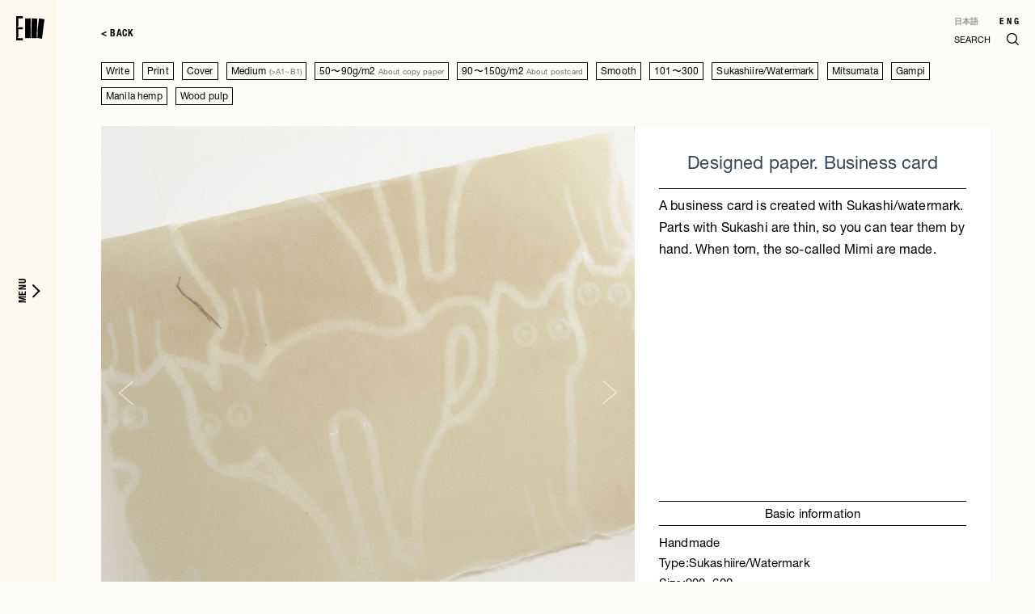

--- FILE ---
content_type: text/html; charset=UTF-8
request_url: https://echizen-washi.com/en/washi/washi-179055/
body_size: 32870
content:
<!DOCTYPE html>
<html dir="ltr" lang="en-US"
	prefix="og: https://ogp.me/ns#"  class="no-js" prefix="og: http://ogp.me/ns#">
	<head>
		<meta charset="UTF-8">
				
		
		<!-- dns prefetch -->
		<link href="//www.google-analytics.com" rel="dns-prefetch">

		<!-- meta -->
		<meta http-equiv="Content-Type" content="text/html; charset=UTF-8">
		<meta http-equiv="X-UA-Compatible" content="IE=edge,chrome=1">
		<meta name="apple-mobile-web-app-capable" content="yes">
		<meta name="viewport" content="width=device-width,initial-scale=1.0,user-scalable=no">

		<meta name="keywords" content="" />
		<meta name="description" content="1500年という長い歴史、最高の品質と技術を誇る越前和紙。ECHIZEN WASHIブランドは、紙漉きをこよなく愛する職人たちによって、あらゆる用途に向けた専門性の高い商品を誂える-Bespoke Washi-誂え和紙ブランドとして世界を魅了し、多彩で豊かな和様の文化を支え続ける和紙を未来へと継承します。">

				<meta property="og:title" content="Designed paper. Business card | ECHIZEN WASHI｜ECHIZEN WASHI" />
				<meta property="og:type" content="website" />
		<meta property="og:site_name" content="https://echizen-washi.com" />
		<meta property="og:description" content="1500年という長い歴史、最高の品質と技術を誇る越前和紙。ECHIZEN WASHIブランドは、紙漉きをこよなく愛する職人たちによって、あらゆる用途に向けた専門性の高い商品を誂える-Bespoke Washi-誂え和紙ブランドとして世界を魅了し、多彩で豊かな和様の文化を支え続ける和紙を未来へと継承します。" />

		<meta property="og:url" content="https://echizen-washi.com/en/washi/washi-179055/">
		<meta property="og:image" content="https://echizen-washi.com/wp-content/uploads/2022/03/DSC_6156.jpg">
		<!-- icons -->
		<link rel="shortcut icon" href="https://echizen-washi.com/wp-content/themes/echizen_v2/img/favicon.ico">
		
		<meta name="format-detection" content="telephone=no">

		
		<!-- All in One SEO 4.3.9 - aioseo.com -->
		<title>Designed paper. Business card | ECHIZEN WASHI</title>
		<meta name="robots" content="max-snippet:-1, max-image-preview:large, max-video-preview:-1" />
		<link rel="canonical" href="https://echizen-washi.com/en/washi/washi-179055/" />
		<meta name="generator" content="All in One SEO (AIOSEO) 4.3.9" />
		<meta property="og:locale" content="en_US" />
		<meta property="og:site_name" content="ECHIZEN WASHI" />
		<meta property="og:type" content="article" />
		<meta property="og:title" content="Designed paper. Business card | ECHIZEN WASHI" />
		<meta property="og:url" content="https://echizen-washi.com/en/washi/washi-179055/" />
		<meta property="og:image" content="https://echizen-washi.com/wp-content/uploads/2022/03/DSC_6156.jpg" />
		<meta property="og:image:secure_url" content="https://echizen-washi.com/wp-content/uploads/2022/03/DSC_6156.jpg" />
		<meta property="og:image:width" content="1000" />
		<meta property="og:image:height" content="1000" />
		<meta property="article:published_time" content="2022-04-07T02:22:57+00:00" />
		<meta property="article:modified_time" content="2022-04-07T02:22:58+00:00" />
		<meta name="twitter:card" content="summary_large_image" />
		<meta name="twitter:title" content="Designed paper. Business card | ECHIZEN WASHI" />
		<meta name="twitter:image" content="https://echizen-washi.com/wp-content/uploads/2022/03/DSC_6156.jpg" />
		<script type="application/ld+json" class="aioseo-schema">
			{"@context":"https:\/\/schema.org","@graph":[{"@type":"BreadcrumbList","@id":"https:\/\/echizen-washi.com\/en\/washi\/washi-179055\/#breadcrumblist","itemListElement":[{"@type":"ListItem","@id":"https:\/\/echizen-washi.com\/en\/#listItem","position":1,"item":{"@type":"WebPage","@id":"https:\/\/echizen-washi.com\/en\/","name":"\u30db\u30fc\u30e0","description":"1500\u5e74\u3068\u3044\u3046\u9577\u3044\u6b74\u53f2\u3001\u6700\u9ad8\u306e\u54c1\u8cea\u3068\u6280\u8853\u3092\u8a87\u308b\u8d8a\u524d\u548c\u7d19\u3002 \u3042\u3089\u3086\u308b\u7528\u9014\u306b\u5411\u3051\u305f\u5c02\u9580\u6027\u306e\u9ad8\u3044\u5546\u54c1\u3092\u304a\u5c4a\u3051\u3059\u308b \u8a82\u3048\u548c\u7d19\u30d6\u30e9\u30f3\u30c9\u3067\u3059\u3002","url":"https:\/\/echizen-washi.com\/en\/"},"nextItem":"https:\/\/echizen-washi.com\/en\/washi\/washi-179055\/#listItem"},{"@type":"ListItem","@id":"https:\/\/echizen-washi.com\/en\/washi\/washi-179055\/#listItem","position":2,"item":{"@type":"WebPage","@id":"https:\/\/echizen-washi.com\/en\/washi\/washi-179055\/","name":"Designed paper. Business card","url":"https:\/\/echizen-washi.com\/en\/washi\/washi-179055\/"},"previousItem":"https:\/\/echizen-washi.com\/en\/#listItem"}]},{"@type":"Organization","@id":"https:\/\/echizen-washi.com\/en\/#organization","name":"ECHIZEN WASHI","url":"https:\/\/echizen-washi.com\/en\/"},{"@type":"Person","@id":"https:\/\/echizen-washi.com\/en\/author\/echizen\/#author","url":"https:\/\/echizen-washi.com\/en\/author\/echizen\/","name":"echizen"},{"@type":"WebPage","@id":"https:\/\/echizen-washi.com\/en\/washi\/washi-179055\/#webpage","url":"https:\/\/echizen-washi.com\/en\/washi\/washi-179055\/","name":"Designed paper. Business card | ECHIZEN WASHI","inLanguage":"en-US","isPartOf":{"@id":"https:\/\/echizen-washi.com\/en\/#website"},"breadcrumb":{"@id":"https:\/\/echizen-washi.com\/en\/washi\/washi-179055\/#breadcrumblist"},"author":{"@id":"https:\/\/echizen-washi.com\/en\/author\/echizen\/#author"},"creator":{"@id":"https:\/\/echizen-washi.com\/en\/author\/echizen\/#author"},"image":{"@type":"ImageObject","url":"https:\/\/echizen-washi.com\/wp-content\/uploads\/2022\/03\/DSC_6156.jpg","@id":"https:\/\/echizen-washi.com\/en\/#mainImage","width":1000,"height":1000},"primaryImageOfPage":{"@id":"https:\/\/echizen-washi.com\/en\/washi\/washi-179055\/#mainImage"},"datePublished":"2022-04-07T02:22:57+09:00","dateModified":"2022-04-07T02:22:58+09:00"},{"@type":"WebSite","@id":"https:\/\/echizen-washi.com\/en\/#website","url":"https:\/\/echizen-washi.com\/en\/","name":"ECHIZEN WASHI","description":"Just another WordPress site","inLanguage":"en-US","publisher":{"@id":"https:\/\/echizen-washi.com\/en\/#organization"}}]}
		</script>
		<script type="text/javascript" >
			window.ga=window.ga||function(){(ga.q=ga.q||[]).push(arguments)};ga.l=+new Date;
			ga('create', "UA-171525137-1", 'auto');
			ga('send', 'pageview');
		</script>
		<script async src="https://www.google-analytics.com/analytics.js"></script>
		<!-- All in One SEO -->

<script type="text/javascript">
window._wpemojiSettings = {"baseUrl":"https:\/\/s.w.org\/images\/core\/emoji\/14.0.0\/72x72\/","ext":".png","svgUrl":"https:\/\/s.w.org\/images\/core\/emoji\/14.0.0\/svg\/","svgExt":".svg","source":{"concatemoji":"https:\/\/echizen-washi.com\/wp-includes\/js\/wp-emoji-release.min.js?ver=6.2.8"}};
/*! This file is auto-generated */
!function(e,a,t){var n,r,o,i=a.createElement("canvas"),p=i.getContext&&i.getContext("2d");function s(e,t){p.clearRect(0,0,i.width,i.height),p.fillText(e,0,0);e=i.toDataURL();return p.clearRect(0,0,i.width,i.height),p.fillText(t,0,0),e===i.toDataURL()}function c(e){var t=a.createElement("script");t.src=e,t.defer=t.type="text/javascript",a.getElementsByTagName("head")[0].appendChild(t)}for(o=Array("flag","emoji"),t.supports={everything:!0,everythingExceptFlag:!0},r=0;r<o.length;r++)t.supports[o[r]]=function(e){if(p&&p.fillText)switch(p.textBaseline="top",p.font="600 32px Arial",e){case"flag":return s("\ud83c\udff3\ufe0f\u200d\u26a7\ufe0f","\ud83c\udff3\ufe0f\u200b\u26a7\ufe0f")?!1:!s("\ud83c\uddfa\ud83c\uddf3","\ud83c\uddfa\u200b\ud83c\uddf3")&&!s("\ud83c\udff4\udb40\udc67\udb40\udc62\udb40\udc65\udb40\udc6e\udb40\udc67\udb40\udc7f","\ud83c\udff4\u200b\udb40\udc67\u200b\udb40\udc62\u200b\udb40\udc65\u200b\udb40\udc6e\u200b\udb40\udc67\u200b\udb40\udc7f");case"emoji":return!s("\ud83e\udef1\ud83c\udffb\u200d\ud83e\udef2\ud83c\udfff","\ud83e\udef1\ud83c\udffb\u200b\ud83e\udef2\ud83c\udfff")}return!1}(o[r]),t.supports.everything=t.supports.everything&&t.supports[o[r]],"flag"!==o[r]&&(t.supports.everythingExceptFlag=t.supports.everythingExceptFlag&&t.supports[o[r]]);t.supports.everythingExceptFlag=t.supports.everythingExceptFlag&&!t.supports.flag,t.DOMReady=!1,t.readyCallback=function(){t.DOMReady=!0},t.supports.everything||(n=function(){t.readyCallback()},a.addEventListener?(a.addEventListener("DOMContentLoaded",n,!1),e.addEventListener("load",n,!1)):(e.attachEvent("onload",n),a.attachEvent("onreadystatechange",function(){"complete"===a.readyState&&t.readyCallback()})),(e=t.source||{}).concatemoji?c(e.concatemoji):e.wpemoji&&e.twemoji&&(c(e.twemoji),c(e.wpemoji)))}(window,document,window._wpemojiSettings);
</script>
<style type="text/css">
img.wp-smiley,
img.emoji {
	display: inline !important;
	border: none !important;
	box-shadow: none !important;
	height: 1em !important;
	width: 1em !important;
	margin: 0 0.07em !important;
	vertical-align: -0.1em !important;
	background: none !important;
	padding: 0 !important;
}
</style>
	<link rel='stylesheet' id='wp-block-library-css' href='https://echizen-washi.com/wp-includes/css/dist/block-library/style.min.css?ver=6.2.8' media='all' />
<link rel='stylesheet' id='classic-theme-styles-css' href='https://echizen-washi.com/wp-includes/css/classic-themes.min.css?ver=6.2.8' media='all' />
<style id='global-styles-inline-css' type='text/css'>
body{--wp--preset--color--black: #000000;--wp--preset--color--cyan-bluish-gray: #abb8c3;--wp--preset--color--white: #ffffff;--wp--preset--color--pale-pink: #f78da7;--wp--preset--color--vivid-red: #cf2e2e;--wp--preset--color--luminous-vivid-orange: #ff6900;--wp--preset--color--luminous-vivid-amber: #fcb900;--wp--preset--color--light-green-cyan: #7bdcb5;--wp--preset--color--vivid-green-cyan: #00d084;--wp--preset--color--pale-cyan-blue: #8ed1fc;--wp--preset--color--vivid-cyan-blue: #0693e3;--wp--preset--color--vivid-purple: #9b51e0;--wp--preset--gradient--vivid-cyan-blue-to-vivid-purple: linear-gradient(135deg,rgba(6,147,227,1) 0%,rgb(155,81,224) 100%);--wp--preset--gradient--light-green-cyan-to-vivid-green-cyan: linear-gradient(135deg,rgb(122,220,180) 0%,rgb(0,208,130) 100%);--wp--preset--gradient--luminous-vivid-amber-to-luminous-vivid-orange: linear-gradient(135deg,rgba(252,185,0,1) 0%,rgba(255,105,0,1) 100%);--wp--preset--gradient--luminous-vivid-orange-to-vivid-red: linear-gradient(135deg,rgba(255,105,0,1) 0%,rgb(207,46,46) 100%);--wp--preset--gradient--very-light-gray-to-cyan-bluish-gray: linear-gradient(135deg,rgb(238,238,238) 0%,rgb(169,184,195) 100%);--wp--preset--gradient--cool-to-warm-spectrum: linear-gradient(135deg,rgb(74,234,220) 0%,rgb(151,120,209) 20%,rgb(207,42,186) 40%,rgb(238,44,130) 60%,rgb(251,105,98) 80%,rgb(254,248,76) 100%);--wp--preset--gradient--blush-light-purple: linear-gradient(135deg,rgb(255,206,236) 0%,rgb(152,150,240) 100%);--wp--preset--gradient--blush-bordeaux: linear-gradient(135deg,rgb(254,205,165) 0%,rgb(254,45,45) 50%,rgb(107,0,62) 100%);--wp--preset--gradient--luminous-dusk: linear-gradient(135deg,rgb(255,203,112) 0%,rgb(199,81,192) 50%,rgb(65,88,208) 100%);--wp--preset--gradient--pale-ocean: linear-gradient(135deg,rgb(255,245,203) 0%,rgb(182,227,212) 50%,rgb(51,167,181) 100%);--wp--preset--gradient--electric-grass: linear-gradient(135deg,rgb(202,248,128) 0%,rgb(113,206,126) 100%);--wp--preset--gradient--midnight: linear-gradient(135deg,rgb(2,3,129) 0%,rgb(40,116,252) 100%);--wp--preset--duotone--dark-grayscale: url('#wp-duotone-dark-grayscale');--wp--preset--duotone--grayscale: url('#wp-duotone-grayscale');--wp--preset--duotone--purple-yellow: url('#wp-duotone-purple-yellow');--wp--preset--duotone--blue-red: url('#wp-duotone-blue-red');--wp--preset--duotone--midnight: url('#wp-duotone-midnight');--wp--preset--duotone--magenta-yellow: url('#wp-duotone-magenta-yellow');--wp--preset--duotone--purple-green: url('#wp-duotone-purple-green');--wp--preset--duotone--blue-orange: url('#wp-duotone-blue-orange');--wp--preset--font-size--small: 13px;--wp--preset--font-size--medium: 20px;--wp--preset--font-size--large: 36px;--wp--preset--font-size--x-large: 42px;--wp--preset--spacing--20: 0.44rem;--wp--preset--spacing--30: 0.67rem;--wp--preset--spacing--40: 1rem;--wp--preset--spacing--50: 1.5rem;--wp--preset--spacing--60: 2.25rem;--wp--preset--spacing--70: 3.38rem;--wp--preset--spacing--80: 5.06rem;--wp--preset--shadow--natural: 6px 6px 9px rgba(0, 0, 0, 0.2);--wp--preset--shadow--deep: 12px 12px 50px rgba(0, 0, 0, 0.4);--wp--preset--shadow--sharp: 6px 6px 0px rgba(0, 0, 0, 0.2);--wp--preset--shadow--outlined: 6px 6px 0px -3px rgba(255, 255, 255, 1), 6px 6px rgba(0, 0, 0, 1);--wp--preset--shadow--crisp: 6px 6px 0px rgba(0, 0, 0, 1);}:where(.is-layout-flex){gap: 0.5em;}body .is-layout-flow > .alignleft{float: left;margin-inline-start: 0;margin-inline-end: 2em;}body .is-layout-flow > .alignright{float: right;margin-inline-start: 2em;margin-inline-end: 0;}body .is-layout-flow > .aligncenter{margin-left: auto !important;margin-right: auto !important;}body .is-layout-constrained > .alignleft{float: left;margin-inline-start: 0;margin-inline-end: 2em;}body .is-layout-constrained > .alignright{float: right;margin-inline-start: 2em;margin-inline-end: 0;}body .is-layout-constrained > .aligncenter{margin-left: auto !important;margin-right: auto !important;}body .is-layout-constrained > :where(:not(.alignleft):not(.alignright):not(.alignfull)){max-width: var(--wp--style--global--content-size);margin-left: auto !important;margin-right: auto !important;}body .is-layout-constrained > .alignwide{max-width: var(--wp--style--global--wide-size);}body .is-layout-flex{display: flex;}body .is-layout-flex{flex-wrap: wrap;align-items: center;}body .is-layout-flex > *{margin: 0;}:where(.wp-block-columns.is-layout-flex){gap: 2em;}.has-black-color{color: var(--wp--preset--color--black) !important;}.has-cyan-bluish-gray-color{color: var(--wp--preset--color--cyan-bluish-gray) !important;}.has-white-color{color: var(--wp--preset--color--white) !important;}.has-pale-pink-color{color: var(--wp--preset--color--pale-pink) !important;}.has-vivid-red-color{color: var(--wp--preset--color--vivid-red) !important;}.has-luminous-vivid-orange-color{color: var(--wp--preset--color--luminous-vivid-orange) !important;}.has-luminous-vivid-amber-color{color: var(--wp--preset--color--luminous-vivid-amber) !important;}.has-light-green-cyan-color{color: var(--wp--preset--color--light-green-cyan) !important;}.has-vivid-green-cyan-color{color: var(--wp--preset--color--vivid-green-cyan) !important;}.has-pale-cyan-blue-color{color: var(--wp--preset--color--pale-cyan-blue) !important;}.has-vivid-cyan-blue-color{color: var(--wp--preset--color--vivid-cyan-blue) !important;}.has-vivid-purple-color{color: var(--wp--preset--color--vivid-purple) !important;}.has-black-background-color{background-color: var(--wp--preset--color--black) !important;}.has-cyan-bluish-gray-background-color{background-color: var(--wp--preset--color--cyan-bluish-gray) !important;}.has-white-background-color{background-color: var(--wp--preset--color--white) !important;}.has-pale-pink-background-color{background-color: var(--wp--preset--color--pale-pink) !important;}.has-vivid-red-background-color{background-color: var(--wp--preset--color--vivid-red) !important;}.has-luminous-vivid-orange-background-color{background-color: var(--wp--preset--color--luminous-vivid-orange) !important;}.has-luminous-vivid-amber-background-color{background-color: var(--wp--preset--color--luminous-vivid-amber) !important;}.has-light-green-cyan-background-color{background-color: var(--wp--preset--color--light-green-cyan) !important;}.has-vivid-green-cyan-background-color{background-color: var(--wp--preset--color--vivid-green-cyan) !important;}.has-pale-cyan-blue-background-color{background-color: var(--wp--preset--color--pale-cyan-blue) !important;}.has-vivid-cyan-blue-background-color{background-color: var(--wp--preset--color--vivid-cyan-blue) !important;}.has-vivid-purple-background-color{background-color: var(--wp--preset--color--vivid-purple) !important;}.has-black-border-color{border-color: var(--wp--preset--color--black) !important;}.has-cyan-bluish-gray-border-color{border-color: var(--wp--preset--color--cyan-bluish-gray) !important;}.has-white-border-color{border-color: var(--wp--preset--color--white) !important;}.has-pale-pink-border-color{border-color: var(--wp--preset--color--pale-pink) !important;}.has-vivid-red-border-color{border-color: var(--wp--preset--color--vivid-red) !important;}.has-luminous-vivid-orange-border-color{border-color: var(--wp--preset--color--luminous-vivid-orange) !important;}.has-luminous-vivid-amber-border-color{border-color: var(--wp--preset--color--luminous-vivid-amber) !important;}.has-light-green-cyan-border-color{border-color: var(--wp--preset--color--light-green-cyan) !important;}.has-vivid-green-cyan-border-color{border-color: var(--wp--preset--color--vivid-green-cyan) !important;}.has-pale-cyan-blue-border-color{border-color: var(--wp--preset--color--pale-cyan-blue) !important;}.has-vivid-cyan-blue-border-color{border-color: var(--wp--preset--color--vivid-cyan-blue) !important;}.has-vivid-purple-border-color{border-color: var(--wp--preset--color--vivid-purple) !important;}.has-vivid-cyan-blue-to-vivid-purple-gradient-background{background: var(--wp--preset--gradient--vivid-cyan-blue-to-vivid-purple) !important;}.has-light-green-cyan-to-vivid-green-cyan-gradient-background{background: var(--wp--preset--gradient--light-green-cyan-to-vivid-green-cyan) !important;}.has-luminous-vivid-amber-to-luminous-vivid-orange-gradient-background{background: var(--wp--preset--gradient--luminous-vivid-amber-to-luminous-vivid-orange) !important;}.has-luminous-vivid-orange-to-vivid-red-gradient-background{background: var(--wp--preset--gradient--luminous-vivid-orange-to-vivid-red) !important;}.has-very-light-gray-to-cyan-bluish-gray-gradient-background{background: var(--wp--preset--gradient--very-light-gray-to-cyan-bluish-gray) !important;}.has-cool-to-warm-spectrum-gradient-background{background: var(--wp--preset--gradient--cool-to-warm-spectrum) !important;}.has-blush-light-purple-gradient-background{background: var(--wp--preset--gradient--blush-light-purple) !important;}.has-blush-bordeaux-gradient-background{background: var(--wp--preset--gradient--blush-bordeaux) !important;}.has-luminous-dusk-gradient-background{background: var(--wp--preset--gradient--luminous-dusk) !important;}.has-pale-ocean-gradient-background{background: var(--wp--preset--gradient--pale-ocean) !important;}.has-electric-grass-gradient-background{background: var(--wp--preset--gradient--electric-grass) !important;}.has-midnight-gradient-background{background: var(--wp--preset--gradient--midnight) !important;}.has-small-font-size{font-size: var(--wp--preset--font-size--small) !important;}.has-medium-font-size{font-size: var(--wp--preset--font-size--medium) !important;}.has-large-font-size{font-size: var(--wp--preset--font-size--large) !important;}.has-x-large-font-size{font-size: var(--wp--preset--font-size--x-large) !important;}
.wp-block-navigation a:where(:not(.wp-element-button)){color: inherit;}
:where(.wp-block-columns.is-layout-flex){gap: 2em;}
.wp-block-pullquote{font-size: 1.5em;line-height: 1.6;}
</style>
<link rel='stylesheet' id='bogo-css' href='https://echizen-washi.com/wp-content/plugins/bogo/includes/css/style.css?ver=3.7' media='all' />
<link rel='stylesheet' id='contact-form-7-css' href='https://echizen-washi.com/wp-content/plugins/contact-form-7/includes/css/styles.css?ver=5.7.7' media='all' />
<script type='text/javascript' src='https://echizen-washi.com/wp-includes/js/jquery/jquery.min.js?ver=3.6.4' id='jquery-core-js'></script>
<script type='text/javascript' src='https://echizen-washi.com/wp-includes/js/jquery/jquery-migrate.min.js?ver=3.4.0' id='jquery-migrate-js'></script>
<link rel="alternate" hreflang="ja" href="https://echizen-washi.com/washi/washi-179055/" />
<link rel="alternate" hreflang="en-US" href="https://echizen-washi.com/en/washi/washi-179055/" />

		<!-- css -->
		<link rel="stylesheet" href="https://echizen-washi.com/wp-content/themes/echizen_v2/css/common.css" media="all">
		<link rel="stylesheet" href="https://echizen-washi.com/wp-content/themes/echizen_v2/css/style.css" media="all">
<!-- Global site tag (gtag.js) - Google Analytics -->
<script async src="https://www.googletagmanager.com/gtag/js?id=UA-171525137-1"></script>
<script>
  window.dataLayer = window.dataLayer || [];
  function gtag(){dataLayer.push(arguments);}
  gtag('js', new Date());

  gtag('config', 'UA-171525137-1');
</script>

</head>

<body class="body-en">

<div id="wrapper">
	<div id="container">

<div id="nav_lang">
	<div id="navbar_bogo_switch">
		<ul class="bogo-language-switcher"><li class="en-US en current first"><a rel="alternate" hreflang="en-US" href="https://echizen-washi.com/en/washi/washi-179055/" title="English">ENG</a></li>
<li class="ja last"><a rel="alternate" hreflang="ja" href="https://echizen-washi.com/washi/washi-179055/" title="Japanese">日本語</a></li>
</ul>
		
	</div>
	<form method="get" class="searchform" action="https://echizen-washi.com/en/">
  <input type="text" placeholder="SEARCH" name="s" class="searchfield" value="" />
  <input type="submit" value="" alt="SEARCH" title="SEARCH" class="searchsubmit">
</form></div>

<nav id="nav" class="flex">


	<div id="nav_logo">
		<a class="pj" href="https://echizen-washi.com/en/">
			<svg version="1.1" xmlns="http://www.w3.org/2000/svg" xmlns:xlink="http://www.w3.org/1999/xlink" viewBox="0 0 180 152.87">
<g>
	<polygon points="0,0 0,14 0,69.44 0,83.44 0,138.87 0,152.87 14,152.87 42,152.87 42,138.87 35,138.87 14,138.87 7,138.87 
		14,131.78 14,83.44 42,83.44 42,69.44 35,69.44 14,69.44 7,69.44 14,62.34 14,14 42,14 42,0 14,0 	"/>
	<rect x="57.03" y="14.44" width="35.1" height="124.01"/>
	<polygon points="134.19,15.37 99.13,14.03 96.73,89.38 96.73,138.02 130.7,139.32 	"/>
	<polygon points="145.3,14.09 137.22,77.2 135.29,137.78 164.1,142.22 180,19.45 	"/>
</g>
</svg>

		</a>
	</div>

	<div id="nav_logotype">
		<a class="pj" href="https://echizen-washi.com/en/">
			<svg version="1.1" xmlns="http://www.w3.org/2000/svg" xmlns:xlink="http://www.w3.org/1999/xlink" viewBox="0 0 300 60.55">
<g>
	<polygon points="141.34,0.27 150.4,36.64 151.56,36.64 151.56,0.27 158.3,0.27 158.3,60.3 151.53,60.3 142.51,23.93 141.34,23.93 
		141.34,60.3 134.61,60.3 134.61,0.27 	"/>
	<rect x="77.19" y="0.27" width="6.77" height="60.03"/>
	<rect x="293.23" y="0.27" width="6.77" height="60.03"/>
	<polygon points="17.21,0.27 17.21,5.84 6.77,5.84 6.77,25.41 15.25,25.41 15.25,31.05 6.77,31.05 6.77,54.73 17.21,54.73 
		17.21,60.3 0,60.3 0,0.27 	"/>
	<polygon points="130.36,0.27 130.36,5.84 118.48,5.84 118.48,25.41 128.4,25.41 128.4,31.05 118.48,31.05 118.48,54.73 
		130.36,54.73 130.36,60.3 111.72,60.3 111.72,0.27 	"/>
	<polygon points="54.22,0.27 54.23,25.41 64.34,25.41 64.34,0.27 71.11,0.27 71.11,60.3 64.34,60.3 64.34,31.04 54.21,31.04 
		54.22,60.3 47.46,60.3 47.46,0.27 	"/>
	<polygon points="270.27,0.27 270.27,25.41 280.38,25.41 280.38,0.27 287.15,0.27 287.15,60.3 280.38,60.3 280.38,31.04 
		270.25,31.04 270.27,60.3 263.5,60.3 263.5,0.27 	"/>
	<path d="M34.62,35.83v15.44c0,1.53-0.74,2.82-3.25,2.82c-2.51,0-3.25-1.28-3.25-2.82v-42c0-1.51,0.74-2.8,3.25-2.8
		c2.51,0,3.25,1.29,3.25,2.8v9.51h6.75v-7.32c0-9.39-1.19-11.46-10-11.46c-9.05,0-9.99,1.8-9.99,11.46v37.63
		c0,9.39,1.2,11.46,10.02,11.46c9.06,0,9.98-1.8,9.98-11.46V35.83H34.62z"/>
	<polygon points="204.46,0.26 202.2,36.64 201.24,36.64 198,0.26 192.16,0.26 189.31,36.64 188.39,36.64 185.7,0.26 178.93,0.26 
		183.44,60.29 191.29,60.29 194.53,23.28 195.63,23.28 198.87,60.29 206.72,60.29 211.23,0.26 	"/>
	<polygon points="105.6,0.34 105.6,5.9 95.56,54.73 106.15,54.73 106.15,60.3 88.95,60.3 88.93,54.73 99.14,5.9 90,5.9 90,0.34 	"/>
	<path d="M230.21,0.26h-12.67l-4.79,60.03h6.76l1.06-14.5h6.65l1.02,14.5h6.77L230.21,0.26z M220.97,40.26l2.14-33.23h1.56
		l2.11,33.23H220.97z"/>
	<path d="M258.42,41.47c0-6.58-1.48-8.27-6.64-13.43c0-0.01-2.28-2.31-2.28-2.31c-3.85-3.85-4.32-5.09-4.32-9.9l0-6.5
		c0-1.57,0.74-2.85,3.25-2.85c2.51,0,3.26,1.2,3.26,2.85v9.47l6.74,0.01l0.01-7.33c0-9.56-1.15-11.48-9.99-11.48
		c-8.84,0-9.98,1.93-9.98,11.48l-0.02,6.75c0,5.25,2.94,8.27,8.1,13.43c0,0,2.28,2.34,2.28,2.34c2.79,2.77,2.85,4.47,2.85,8.08v9.14
		c0,1.57-0.74,2.85-3.25,2.85c-2.51,0-3.26-1.28-3.26-2.85l0.02-11.65h-6.76v9.59c0,8.96,0.97,11.38,10,11.38
		c9.16,0,9.99-2.01,9.99-11.41L258.42,41.47z"/>
</g>
</svg>
		</a>
	</div>

	<div id="nav_open" class="nav_btn">
		<p class="txt en">MENU</p>
	</div>
	<div id="nav_close" class="nav_btn">
		<div class="icon"></div>
	</div>

	<div id="mainnav">
		<ul class="nav_list flex">
			<li class="navli bespoke">
				<a class="pj Link_line" href="https://echizen-washi.com/en/bespoke/">BESPOKE</a></li>
			<li class="navli washi_archive">
				<a class="Link_line" href="https://echizen-washi.com/en/washi-archive/" target="_blank">ARCHIVE</a></li>
			<li class="navli heritage hassub">
				<a class="pj Link_line" href="https://echizen-washi.com/en/heritage/">HERITAGE</a>
				<ul class="submenu">
					<li><a class="pj Link_line" href="https://echizen-washi.com/en/heritage/place/">Place</a></li>
					<li><a class="pj Link_line" href="https://echizen-washi.com/en/heritage/technique/">Technique</a></li>
					<li><a class="pj Link_line" href="https://echizen-washi.com/en/heritage/material/">Material</a></li>
				</ul>
			</li>
			<li class="navli people hassub">
				<a class="pj Link_line" href="https://echizen-washi.com/en/people/">PEOPLE</a>
				<ul class="submenu">
					<li><a class="pj Link_line" href="https://echizen-washi.com/en/people/areamap/">Area Map</a></li>
					<li><a class="pj Link_line" href="https://echizen-washi.com/en/people/collaboration/">Collaboration</a></li>
					<li><a class="pj Link_line" href="https://echizen-washi.com/en/people/washimakers/">Washi Makers</a></li>
				</ul>
			</li>
			<li class="navli journal">
				<a class="pj Link_line" href="https://echizen-washi.com/en/journal/">JOURNAL</a></li>
			<li class="navli about">
				<a class="pj Link_line" href="https://echizen-washi.com/en/about/">ABOUT</a></li>
			<li class="navli contact">
				<a class="pj Link_line" href="https://echizen-washi.com/en/contact/">CONTACT</a></li>
		</ul>

				<ul id="sp_sub_links">
			<a class="pj" href="https://echizen-washi.com/en/echizen-washi-industrial-cooperative/">Echizen Washi Industrial Cooperative</a>
			<a class="pj" href="https://echizen-washi.com/en/privacy-policy/">Privacy Policy</a>
		</ul>

	</div>

</nav>


		<div id="barba-wrapper">
			<div class="barba-container">

<div id="nav_bogo_switch">
	<ul class="bogo-language-switcher"><li class="en-US en current first"><a rel="alternate" hreflang="en-US" href="https://echizen-washi.com/en/washi/washi-179055/" title="English">ENG</a></li>
<li class="ja last"><a rel="alternate" hreflang="ja" href="https://echizen-washi.com/washi/washi-179055/" title="Japanese">日本語</a></li>
</ul>
</div>

<div id="washi_single">
<div id="washi" class="pages single">

<div id="maincontents">

<section id="wm_header">
	<div id="bespoke_search_back">
		<a href="#" onclick="javascript:window.history.back();return false;">&lt; BACK</a>
	</div>
	<ul id="wm_tags">
					<li><a class="pj" href="https://echizen-washi.com/en/washi_tag/purpose/write/">Write</a></li>
					<li><a class="pj" href="https://echizen-washi.com/en/washi_tag/purpose/print/">Print</a></li>
					<li><a class="pj" href="https://echizen-washi.com/en/washi_tag/purpose/cover/">Cover</a></li>
					<li><a class="pj" href="https://echizen-washi.com/en/washi_tag/size/medium/">Medium <span>(>A1~B1)</span></a></li>
					<li><a class="pj" href="https://echizen-washi.com/en/washi_tag/thickness/t50-90/">50〜90g/m2 <span>About copy paper</span></a></li>
					<li><a class="pj" href="https://echizen-washi.com/en/washi_tag/thickness/t90-150/">90〜150g/m2 <span>About postcard</span></a></li>
					<li><a class="pj" href="https://echizen-washi.com/en/washi_tag/texture/smooth/">Smooth</a></li>
					<li><a class="pj" href="https://echizen-washi.com/en/washi_tag/lot/l101-300/">101〜300</a></li>
					<li><a class="pj" href="https://echizen-washi.com/en/washi_tag/type/sukashiire-watermark/">Sukashiire/Watermark</a></li>
					<li><a class="pj" href="https://echizen-washi.com/en/washi_tag/materials/mitsumata/">Mitsumata</a></li>
					<li><a class="pj" href="https://echizen-washi.com/en/washi_tag/materials/gampi/">Gampi</a></li>
					<li><a class="pj" href="https://echizen-washi.com/en/washi_tag/materials/manila-hemp/">Manila hemp</a></li>
					<li><a class="pj" href="https://echizen-washi.com/en/washi_tag/materials/wood-pulp/">Wood pulp</a></li>
			</ul>
</section>

<section id="kv" class="flex flex_stretch">
		<div id="images">
		<div class="owl-carousel">
							<div class="slideimg" style="background-image: url(https://echizen-washi.com/wp-content/uploads/2022/03/DSC_6156.jpg);"></div>
							<div class="slideimg" style="background-image: url(https://echizen-washi.com/wp-content/uploads/2022/03/DSC_6156_s-1200x800.jpg);"></div>
					</div>
	</div>

	<div id="baseinfo" class="flex">
		<div class="in">
			<h1>Designed paper. Business card</h1>
			<div id="info">
				A business card is created with Sukashi/watermark. Parts with Sukashi are thin, so you can tear them by hand.  When torn, the so-called Mimi are made.			</div>
		</div>
		<div id="sub_info">
			<h3>Basic information</h3>
			<p><p>Handmade<br />
Type:Sukashiire/Watermark<br />
Size:900×600㎜<br />
Thickness:0.13〜0.34mm<br />
Material:Mitsumata/Gampi/Manila hemp/Wood pulp</p>
</p>
		</div>
	</div>

	<div id="maker_block">
		<p class="block_header">Washi maker</p>
				<a class="thumb pj" href="https://echizen-washi.com/en/people/washimakers/washimakers-772/" style="background-image: url(https://echizen-washi.com/wp-content/uploads/2020/05/yamatsugi_seishijyo-1200x857.jpg);">
		</a>
		<div id="maker_info">
			<div class="name_block">
				<h3>Yamatsugi Seishisho</h3>
				<a class="pj more" href="https://echizen-washi.com/en/people/washimakers/washimakers-772/">read more ></a>
			</div>
			<div class="detail_block">
				<div class="basic">
					<p><p>29-5,Otaki,Echizen City<br />
TEL: 0778-42-0553<br />
FAX: 0778-43-0274<br />
Email: info@yamatsugi-seishi.com<br />
Web: <a href="http://yamatsugi-seishi.com">yamatsugi-seishi.com</a></p>
</p>
				</div>
				<div class="desc">
					<h4>Creating New Possibilities for Echizen Washi</h4>
					<p>Our company was founded in the first year of Meiji era.
In the early days of the company's existence, it started with plain handmade washi. 
Since t･･･</p>
				</div>
			</div>
		</div>
	</div>
	
</section>


<section class="bb">
	<div class="blockWrap">
		<div class="contents en btt">
			<a class="pj" href="https://echizen-washi.com/en/bespoke/">
								<p>Back to Bespoke</p>
				<span class="icon"><i></i><i></i><i></i></span>
			</a>
		</div>
	</div>
</section>

	

</div><!-- #maincontents -->
</div><!-- #single -->
</div><!-- #washi_single -->

		</div><!-- .barba-container -->
	</div><!-- #barba-wrapper -->
</div><!-- #container -->

<footer id="footer" class="footer flex">
	<div id="copyright">
		<a	class="pj" href="https://echizen-washi.com/en/echizen-washi-industrial-cooperative/">©2020 Echizen Washi Industrial Cooperative</a>
	</div>
	<div id="top_footer">
		<ul>
			<li><a class="pj Link_line" href="https://echizen-washi.com/en/journal/">Journal</a></li>
			<li><a class="pj Link_line" href="https://echizen-washi.com/en/about/">About</a></li>
			<li><a class="pj Link_line" href="https://echizen-washi.com/en/contact/">Contact</a></li>
		</ul>
	</div>
	<div id="footer_links">
		<a class="pj" href="https://echizen-washi.com/en/echizen-washi-industrial-cooperative/">Echizen Washi Industrial Cooperative</a>
		<a class="pj" href="https://echizen-washi.com/en/privacy-policy/">Privacy Policy</a>
	</div>
</footer>

</div><!-- #wrapper -->

<!-- javascript -->
<script src="https://echizen-washi.com/wp-content/themes/echizen_v2/js/common.js"></script>
<script src="https://echizen-washi.com/wp-content/themes/echizen_v2/js/script.js"></script>

<script type='text/javascript' src='https://echizen-washi.com/wp-content/plugins/contact-form-7/includes/swv/js/index.js?ver=5.7.7' id='swv-js'></script>
<script type='text/javascript' id='contact-form-7-js-extra'>
/* <![CDATA[ */
var wpcf7 = {"api":{"root":"https:\/\/echizen-washi.com\/en\/wp-json\/","namespace":"contact-form-7\/v1"}};
/* ]]> */
</script>
<script type='text/javascript' src='https://echizen-washi.com/wp-content/plugins/contact-form-7/includes/js/index.js?ver=5.7.7' id='contact-form-7-js'></script>

</body>
</html>



--- FILE ---
content_type: text/css
request_url: https://echizen-washi.com/wp-content/themes/echizen_v2/css/style.css
body_size: 84628
content:
@charset "UTF-8";

/* @import must be at top of file, otherwise CSS will not work */
@import url("//hello.myfonts.net/count/3b9c60");
  
@font-face {
  font-family: 'HelveticaNeueLTPro-Roman';
  src: url('../webFonts/HelveticaNeueLTPro-Roman/font.woff2') format('woff2'), url('../webFonts/HelveticaNeueLTPro-Roman/font.woff') format('woff');
}
@font-face {
  font-family: 'HelveticaNeueLTPro-BdCn';
  src: url('../webFonts/HelveticaNeueLTPro-BdCn/font.woff2') format('woff2'), url('../webFonts/HelveticaNeueLTPro-BdCn/font.woff') format('woff');
}


/* ======================================================
-----mainContents------------------------------------
=========================================================*/
* {
	-webkit-box-sizing: border-box;
	   -moz-box-sizing: border-box;
		 -o-box-sizing: border-box;
		-ms-box-sizing: border-box;
			box-sizing: border-box;
}
html {
	margin : 0;
	padding : 0;
	font-size:62.5%;
}
body {
	margin : 0;
	padding : 0;
	width : 100%;
	height:100%;
	font-family: "游ゴシック体", YuGothic, "Yu Gothic Medium", sans-serif;
	font-size: 1.4rem;
	color:#000;
	line-height:2;
	letter-spacing: 0.05em;
	z-index: 1;
	-webkit-text-size-adjust:none;
	background-color:#fefcf9;
	-webkit-font-smoothing: antialiased;
	-moz-osx-font-smoothing: auto | grayscale;
	font-feature-settings : "palt";
}
body.fixed {
	position: fixed;
	width: 100%;
	height: 100%;
	left: 0;
}

a {
	display: block;
	color:#000;
	text-decoration: none;
	word-break: break-word;
  -webkit-transition:0.3s;
  transition: 0.3s;
}
img {
	width: 100%;
	height: auto;
	display: block;
	vertical-align: text-bottom;
}

li{
	list-style:none;
}
/* SVG */
.svg-block {
  display: block;
}
object {
	pointer-events: none;
}
.svg-link object {
	overflow:visible;
}
/* SVG */
svg {
	width: 100%;
	height: 100%;
}
::selection {
 background: #999;
 color:#FFF;
}
::-moz-selection {
 background: #999;
 color:#FFF;
}
form ::selection {
 background: #999;
 color:#FFF;
}
form ::-moz-selection {
 background: #999;
 color:#FFF;
}

:focus {
	outline: 0;
}

.nolink {
	cursor: none;
}
.br_sp {
	display: none;
}
.br_pc {
	display: inline-block;
}


/*---Animation */
.anime .obj {
	-webkit-transition: 0.8s;
	transition: 0.8s;
	-webkit-transition-timing-function: cubic-bezier(0.165, 0.84, 0.44, 1);
	transition-timing-function: cubic-bezier(0.165, 0.84, 0.44, 1);
	-webkit-transform: translate3d(0,0,0);
	transform: translate3d(0,0,0);
	opacity: 0;
}
.anime.active .obj {
	-webkit-transform: translate3d(0,0,0);
	transform: translate3d(0,0,0);
	opacity: 1;
}

/*---Flex box */
.flex {
	display:-webkit-flex;
	display:flex;
	-webkit-justify-content: space-between;
	justify-content: space-between;
	-webkit-flex-wrap: wrap;
	flex-wrap: wrap;
	-webkit-align-items: center;
	align-items:center;
}
.flex_center {
	-webkit-justify-content: center;
	justify-content: center;
}
.flex_left {
	-webkit-justify-content: flex-start;
	justify-content: flex-start;
}
.flex_right {
	-webkit-justify-content: flex-end;
	justify-content: flex-end;
}
.flex_top {
	-webkit-align-items: flex-start;
	align-items: flex-start;
}
.flex_bottom {
	-webkit-align-items: flex-end;
	align-items: flex-end;
}
.flex_stretch {
	-webkit-align-items: stretch;
	align-items: stretch;
}
.flexself_center {
	-webkit-align-self: center;
	align-self: center;
}
.flexself_left {
	-webkit-align-self: flex-start;
	align-self: flex-start;
}
.flexself_right {
	-webkit-align-self: flex-end;
	align-self: flex-end;
}

.bg_cover {
	width: 100%;
	height: 100%;
	background-position: center;
	background-repeat: no-repeat;
	background-size: cover;
}
.fix_img {
	width: 100%;
	position: relative;
	background-attachment: fixed;
}


/* ***** Form **************** */
input,
input:focus,
textarea,
select {
	width: 100%;
	margin-bottom: 20px;
	padding: 10px;
	font-size:inherit;
	font-size: 1.5rem;
	-webkit-appearance: none;
	border: 1px #969696 solid;
	border-radius: 0;
	color: #000;
	vertical-align: middle;
	background-color: transparent;
	background: #FFF;
}
input,
textarea,
select {
	font-family: 'HelveticaNeueLTPro-Roman', "游ゴシック体", YuGothic, "Yu Gothic Medium", sans-serif;
}
:placeholder-shown {
	color: #000;
	font-family: 'HelveticaNeueLTPro-Roman', "游ゴシック体", YuGothic, "Yu Gothic Medium", sans-serif;
}
::-webkit-input-placeholder {
	color: #000;
	font-family: 'HelveticaNeueLTPro-Roman', "游ゴシック体", YuGothic, "Yu Gothic Medium", sans-serif;
}
:-moz-placeholder {
	color: #000;
	font-family: 'HelveticaNeueLTPro-Roman', "游ゴシック体", YuGothic, "Yu Gothic Medium", sans-serif;
}
::-moz-placeholder {
	color: #000;
	font-family: 'HelveticaNeueLTPro-Roman', "游ゴシック体", YuGothic, "Yu Gothic Medium", sans-serif;
}
:-ms-input-placeholder {
	color: #000;
	font-family: 'HelveticaNeueLTPro-Roman', "游ゴシック体", YuGothic, "Yu Gothic Medium", sans-serif;
}
::-ms-input-placeholder {
	color: #000;
	font-family: 'HelveticaNeueLTPro-Roman', "游ゴシック体", YuGothic, "Yu Gothic Medium", sans-serif;
}
#contact :placeholder-shown {
	color: #969696;
}
#contact ::-webkit-input-placeholder {
	color: #969696;
}
#contact :-moz-placeholder {
	color: #969696;
}
#contact ::-moz-placeholder {
	color: #969696;
}
#contact :-ms-input-placeholder {
	color: #969696;
}
#contact ::-ms-input-placeholder {
	color: #969696;
}
.searchbox input {
	font-family:'HelveticaNeueLTPro-BdCn', sans-serif;
	letter-spacing: 0.05em;
}
.searchbox :placeholder-shown {
	color: #000;
	font-family:'HelveticaNeueLTPro-BdCn', sans-serif;
	letter-spacing: 0.05em;
}
.searchbox ::-webkit-input-placeholder {
	color: #000;
	font-family:'HelveticaNeueLTPro-BdCn', sans-serif;
	letter-spacing: 0.05em;
}
.searchbox :-moz-placeholder {
	color: #000;
	font-family:'HelveticaNeueLTPro-BdCn', sans-serif;
	letter-spacing: 0.05em;
}
.searchbox ::-moz-placeholder {
	color: #000;
	font-family:'HelveticaNeueLTPro-BdCn', sans-serif;
	letter-spacing: 0.05em;
}
.searchbox :-ms-input-placeholder {
	color: #000;
	font-family:'HelveticaNeueLTPro-BdCn', sans-serif;
	letter-spacing: 0.05em;
}
.searchbox ::-ms-input-placeholder {
	color: #000;
	font-family:'HelveticaNeueLTPro-BdCn', sans-serif;
	letter-spacing: 0.05em;
}
input.wpcf7-submit {
	width: 100px;
	float: right;
	margin: 0;
	color: #FFF;
	border: 0;
	background: #000;
}
input.wpcf7-submit:hover {
	opacity: 0.6;
}
div.wpcf7-validation-errors,
div.wpcf7-acceptance-missing,
div.wpcf7-mail-sent-ok {
	border: 0;
}
div.wpcf7-response-output,
span.wpcf7-not-valid-tip {
	font-size: 1.2rem;
	letter-spacing: 0;
	color: #f00;
	line-height: 1.4;
}
div.wpcf7-response-output {
	width: 100%;
	margin: 0;
	margin-top: 30px;
	padding: 0;
	color: #f00;
}
span.wpcf7-not-valid-tip {
	margin-top: -15px;
}

/* Form */
input[type=radio], input[type=checkbox] {
	display: none;
}
.radio,
.checkbox {
	position: relative;
	display: inline-block;
	padding-right: 10px;
	padding-bottom: 10px;
	cursor: pointer;
	transition: .3s;
}
.checkbox label {
	position: relative;
}
.radio span,
.checkbox span {
	display: block;
	padding-left: 24px;
	border: 0;
	text-align: left;
}
.radio span:after,
.checkbox span:after {
	content: '';
	width: 16px;
	height: 16px;
	display: block;
	position: absolute;
	top: 50%;
	left: 0;
	margin-top: -9px;
	border: 1px #374556 solid;
	transition: 0.3s;
}
.radio span:after {
	border-radius: 50%;
}
.radio span:before {
	content: '';
	position: absolute;
	top: 50%;
	left: 5px;
	display: block;
	margin-top: -7px;
	width: 12px;
	height: 12px;
	border-radius: 50%;
	background-color: #374556;
	opacity: 0;
	transition: 0.3s;
}
.checkbox span:before {
	content: '';
	width: 7px;
	height: 11px;
	display: block;
	position: absolute;
	top: 50%;
	left: 5px;
	margin-top: -9px;
	border-right: 2px solid #FFF;
	border-bottom: 2px solid #FFF;
	opacity: 0;
	z-index: 1;
	-webkit-transform: rotate(45deg);
	-ms-transform: rotate(45deg);
	transform: rotate(45deg);
	transition: 0.3s;
}
input[type=radio]:checked + span:after,
input[type=checkbox]:checked + span:after {
	background: #374556;
}
input[type=radio]:checked + span:before,
input[type=checkbox]:checked + span:before {
	opacity: 1;
}

.checkbox span.wpcf7-list-item,
.checkbox span.wpcf7-form-control {
	padding-left: 0;
}
.checkbox span.wpcf7-list-item {
	margin-left:0;
}
.checkbox span.wpcf7-list-item-label {
	position: relative;
}
.checkbox span.wpcf7-list-item:before,
.checkbox span.wpcf7-list-item:after,
.checkbox span.wpcf7-form-control:before,
.checkbox span.wpcf7-form-control:after {
	display: none;
}




/* ***** Navigation **************** */
#page_navigation {
	width: 100%;
	margin: 100px auto;
	font-weight: bold;
}
#page_navigation a,
#page_navigation p {
	width: 33.333%;
	text-align: center;
}
#page_navigation a {
	opacity: 0.6;
}
#page_navigation a:hover {
	opacity: 1;
	text-decoration: underline;
}
#page_navigation a.prev {
	text-align: left;
}
#page_navigation a.next {
	text-align: right;
}


/* ***** Common **************** */
/* ーーー Footer 最下部 ーーー */
/*#wrapper {
	display: flex;
	min-height: 100vh;
	flex-direction: column;
}
#container{
	flex-grow: 1;
}
*/
.pc {
	display: inline;
}
.sp {
	display: none;
}


.body-en {
	font-family: 'HelveticaNeueLTPro-Roman', "游ゴシック体", YuGothic, "Yu Gothic Medium", sans-serif;
	font-size: 1.5rem;
	letter-spacing: 0.01em;
}
.bogo-language-switcher li,
#bespoke .usetitle,
#bespoke #baseimg #maintxt h1
{
	font-family: 'HelveticaNeueLTPro-Roman', "游ゴシック体", YuGothic, "Yu Gothic Medium", sans-serif;
}

.body-en .en,
.en,
.bogo-language-switcher li.en,
.navigation.pagination,
.body-en #page_navigation,
.category_list,
.title h1,
.swiper-pagination-bullet,
#headline h1,
#headline h2,
#slideImg .slide h1 .main,
#areamap .areamap_list li .num,
#collaboration.single .tagset .num,
#bespoke .usetitle span,
#bespoke #baseimg #maintxt h1 span,
#bespoke_search_back,
body.body-en #bespoke .arrowbtn,
#resultbar,
#privacy-policy ul li:before {
	font-family:'HelveticaNeueLTPro-BdCn', sans-serif;
	letter-spacing: 0.05em;
}

.Link_line {
	position:relative;
	display: inline-block;
	line-height: 1.4;
	-webkit-transition:0.3s;
	-ms-transition:0.3s;
	-moz-transition:0.3s;
	transition:0.3s;
}
.Link_line:before{
	content:"";
	display:block;
	width:0%;
	height:1px;
	position:absolute;
	background:#000;
	right:0%;
	left:auto;
	bottom:-2px;
	transition:0.3s;
}
.Link_line:hover:before{
	left:0%;
	right:auto;
	width:100%;
	transition:width 0.3s;
}


a.more {
	display: inline-block;
	font-size: 1.2rem;
	opacity: 0.6;
}
a.more:hover {
	opacity: 1;
	text-decoration: underline;
}


/* ***** Footer **************** */
#footer {
	width: 100%;
	height: 50px;
	position: relative;
	margin: 0 auto;
	padding: 0 20px;
	font-size: 1rem;
	line-height: 1;
	letter-spacing: 0;
	background: #fefcf9;
	z-index: 999;
}
#footer #copyright {
	font-size: 0.9rem;
	color: #6f6f6f;
}
#footer #top_footer {
	display: none;
}
body.top #footer #top_footer {
	display: inline;
}
#footer #top_footer li {
	display: inline-block;
	padding: 0 20px;
	font-size: 1.2rem;
}
#footer #top_footer li:nth-of-type(2) {
	border-left: 1px #6f6f6f solid;
	border-right: 1px #6f6f6f solid;
}
#footer #footer_links a {
	display: inline-block;
	padding-left: 20px;
	opacity: 0.6;
}
#footer #footer_links a:first-of-type {
	padding-left: 0;
}
#footer #footer_links a:hover {
	opacity: 1;
}

/* ***** Layout **************** */
#top .block,
#nav,
#nav_logotype,
#nav .nav_btn,
#nav #mainnav,
#nav #mainnav .submenu,
#nav_lang,
#slideImg .slide,
#slideImg .slide:after,
#slideImg .slide h1 span,
.list .txtCard,
.list .txt,
.category_list .navbox:after,
.category_list ul,
#bespoke #select_use .owl-carousel,
#bespoke #select_use .imggroup,
#bespoke_search,
#bespoke_search .tags {
	-webkit-transition: 0.5s;
	transition: 0.5s;
	-webkit-transition-timing-function: cubic-bezier(0.19, 1, 0.22, 1);
	transition-timing-function: cubic-bezier(0.19, 1, 0.22, 1);
}
#slideImg .slide {
	-webkit-transition: 0.8s;
	transition: 0.8s;
	-webkit-transition-timing-function: cubic-bezier(0.645, 0.045, 0.355, 1);
	transition-timing-function: cubic-bezier(0.645, 0.045, 0.355, 1);
}


#top_video {
	width: 100%;
	height: 100%;
	position: relative;
	overflow: hidden;
}
video {
	position: absolute;
	top: 50%;
	left: 50%;
	min-width: 102%;
	min-height: 102%;
	width: auto;
	height: auto;
	z-index: -1;
	overflow: hidden;
	-webkit-transform: translate3d(-50%, -50%, 0);
	transform: translate3d(-50%, -50%, 0);
}


/* ***** Bogo switcher **************** */
#nav_lang {
	width: 80px;
	position: fixed;
	top: 15px;
	right: 20px;
	z-index: 99;
}
.searchform {
	width: 100%;
	display:-webkit-flex;
	display:flex;
	-webkit-justify-content: space-between;
	justify-content: space-between;
	-webkit-flex-wrap: wrap;
	flex-wrap: wrap;
	-webkit-align-items: center;
	align-items:center;
}
.searchform input {
	width: calc(100% - 20px);
	margin: 0;
	padding: 0;
	padding-top: 5px;
	font-size: 1.1rem;
	border: 0;
	background: none;
}
.searchform input[type="submit"] {
	width: 15px;
	height: 15px;
	padding: 0;
	background-position: center;
	background-repeat: no-repeat;
	background-size: cover;
	background-image: url(../img/icon_search.png);
	cursor: pointer;
}
.bogo-language-switcher {
	display:-webkit-flex;
	display:flex;
	-webkit-justify-content: space-between;
	justify-content: space-between;
	-webkit-flex-wrap: wrap;
	flex-wrap: wrap;
	-webkit-align-items: center;
	align-items:center;
	flex-direction: row-reverse;
}
.bogo-language-switcher li {
	display: inline-block;
	font-size: 1rem;
	font-weight: bold;
	text-align: center;
}
.bogo-language-switcher li.ja {
	padding-top: 2px;
}
.bogo-language-switcher li.en {
	padding-top: 2px;
	font-size: 1.1rem;
	font-weight: normal;
	letter-spacing: 0.3em;
	margin-right: -0.3em;
}
.bogo-language-switcher li a {
	opacity: 0.4;
}
.bogo-language-switcher li.current a,
.bogo-language-switcher li a:hover {
	opacity: 1;
}
#nav_bogo_switch {
	display: none;
}


/* ===== Language Disable ===== */
/*.bogo-language-switcher li a,
.bogo-language-switcher li.current a,
.bogo-language-switcher li a:hover {
	opacity: 0.2;
	pointer-events: none;
}
*//* ===== ===== */


/* ===== Page nav ===== */
.navigation.pagination {
	padding-top: 100px;
	font-size: 1.7rem;
	text-align: center;
}
.navigation.pagination .pagenav a,
.navigation.pagination .pagenav span {
	display: inline-block;
	padding: 5px;
}
.navigation.pagination a:hover:after,
.navigation.pagination .pagenav span.current:after {
	content:'';
	display: block;
	width: 100%;
	height: 1px;
	background: #000;
}


/* ===== Page nav ===== */
.navigation.pagination {
	padding-top: 100px;
	font-size: 1.7rem;
	text-align: center;
}
.navigation.pagination .pagenav a,
.navigation.pagination .pagenav span {
	display: inline-block;
	padding: 5px;
}
.navigation.pagination a:hover:after,
.navigation.pagination .pagenav span.current:after {
	content:'';
	display: block;
	width: 100%;
	height: 1px;
	background: #000;
}


/* ===== Nav ===== */
#nav {
	width: 70px;
	height: 100vh;
	position: fixed;
	top: 0;
	left: 0;
	background-color:#fdf8ee;
	z-index: 99;
}
body.top #nav {
	width: 100%;
	height: auto;
}
body.top #nav #mainnav,
body.top #nav .nav_btn {
	display: none;
}
body.top #nav_logotype {
	opacity: 1;
	visibility: visible;
}
#nav #mainnav {
	height: 100%;
	font-size: 1.4rem;
	-webkit-transform: translate3d(-101%, 0, 0);
	transform: translate3d(-101%, 0, 0);
}
#nav #mainnav ul {
	display:-webkit-flex;
	display:flex;
	-webkit-justify-content: flex-start;
	justify-content: flex-start;
	-webkit-align-items: flex-start;
	align-items: flex-start;
	flex-direction: column;
}
#nav #mainnav ul li {
	margin-bottom: 15px;
	line-height: 1;
}
#nav #mainnav .nav_list {
	width: 200px;
	padding: 20px;
	padding-top: 90px;
}
#nav #mainnav .submenu {
	height: 0;
	font-size: 1.2rem;
	opacity: 0;
	visibility: hidden;
}
#nav #mainnav .submenu li {
	margin-bottom: 10px;
}
#nav #mainnav .hassub:hover .submenu {
	height: 90px;
	padding-top: 10px;
	opacity: 1;
	visibility: visible;
}
#nav #mainnav .submenu a {
	opacity: 0.6;
}
#nav #mainnav .submenu a:hover {
	opacity: 1;
}
#nav #mainnav #sp_sub_links {
	display: none;
}

#nav_logo {
	width: 35px;
	position: absolute;
	top: 20px;
	left: 20px;
	z-index: 99;
}
#nav_logotype {
	width: 170px;
	position: fixed;
	top: 20px;
	left: 50%;
	-webkit-transform: translate3d(-50%, 0, 0);
	transform: translate3d(-50%, 0, 0);
	opacity: 0;
	visibility:hidden;
	z-index: 99;
}

#nav .nav_btn {
	position: absolute;
	margin: 0 auto;
	padding: 20px;
	line-height: 1;
	cursor: pointer;
	z-index: 99;
}
#nav #nav_open {
	top: 50%;
	left: 0;
	transform: translate(0,-50%) rotate(-90deg);
}
#nav #nav_close {
	top: 6px;
	right: 0;
}
#nav .nav_btn .txt {
	font-size: 1.2rem;
}
#nav .nav_btn .txt:after {
	content:'';
	display: block;
	width: 10px;
	height: 10px;
	margin: 0 auto;
	border-right: 2px #000 solid;
	border-bottom: 2px #000 solid;
	transform: rotate(45deg);
}
#nav .nav_btn .icon {
	width: 20px;
	height: 20px;
	position: relative;
	margin: 0 auto;
	transition: 0.3s;
}
#nav .nav_btn .icon:hover {
	transform: rotate(-90deg);
}
#nav .nav_btn .icon:before,
#nav .nav_btn .icon:after {
	content:'';
	display: block;
	width: 100%;
	height: 1px;
	position: absolute;
	top: 50%;
	left: 50%;
	background: #000;
}
#nav .nav_btn .icon:before {
	transform: translate3d(-50%, -50%, 0) rotate(45deg);
}
#nav .nav_btn .icon:after {
	transform: translate3d(-50%, -50%, 0) rotate(-45deg);
}

body.navopen #nav {
	width: 200px;
}
body.navopen #nav #mainnav {
	-webkit-transform: translate3d(0, 0, 0);
	transform: translate3d(0, 0, 0);
}
body.navopen #nav #nav_open {
	transform: translate(-100px,-50%) rotate(-90deg);
}
#nav #nav_close {
	opacity: 0;
	visibility: hidden;
	pointer-events: none;
}
#nav #nav_open,
body.navopen #nav #nav_close {
	opacity: 1;
	visibility: visible;
	pointer-events: auto;
}


/* ===== Top ===== */
#top_layout,
#top .row {
	display:-webkit-flex;
	display:flex;
	-webkit-justify-content: space-between;
	justify-content: space-between;
	-webkit-flex-wrap: wrap;
	flex-wrap: wrap;
	-webkit-align-items: center;
	align-items:center;
}
#top_layout {
	height: calc(100vh - 124px);
	-webkit-flex-direction: row;
	flex-direction: row;
	overflow: hidden;
	margin-top: 74px;
}
#top .row {
	width: 100%;
}
#top .rowwide {
	height: 100%;
}
#top .col {
	height: 100%;
}
#top .col1 {
	width: 135px;
	height: 100%;
}
#top .colwide {
	width: calc(100% - 270px);
}
#top a {
	width: 100%;
	height: 100%;
	display:-webkit-flex;
	display:flex;
	-webkit-justify-content: space-between;
	justify-content: space-between;
	-webkit-flex-wrap: wrap;
	flex-wrap: wrap;
	-webkit-align-items: center;
	align-items:center;
	padding-top: 60px;
}
#top .block {
	width: 100%;
	height: 100%;
	position: relative;
	line-height: 1.2;
}
#top .block a {
	width: 100%;
	height: 100%;
	position: relative;
}
#top .block a:hover {
	color: #FFF;
}
#top .block .jp {
	font-size: 1.5rem;
}
#top .block .en {
	font-size: 2.2rem;
}
#top .block.left,
#top .block.right {
	-webkit-writing-mode: vertical-rl;
	-ms-writing-mode: tb-rl;
	writing-mode: vertical-rl;
}

#top #top_bespoke {
	height: 50%;
	background: #326a7c;
}
#top #top_washi_archive {
	height: 50%;
	background: #737997;
}
#top #top_video .txt {
	padding: 20px;
	font-size: 1.6rem;
	font-weight: normal;
	text-align: center;
	line-height: 2.8;
}
.body-en #top #top_video .txt {
	font-size: 2rem;
	line-height: 2;
}
#top #top_people,
#top #top_heritage {
/*	height: calc((100% - 100px) / 2); */
	height: 50%;
}
#top #top_people {
	background: #dac9a6;
}
#top #top_heritage {
	background: #9e7a7a;
}

#top #top_bespoke {
	position: relative;
	z-index: 9;
}
#top #top_bespoke .img {
	background-image: url(../img/top_bespoke.jpg);
}
#top #top_people .img {
	background-image: url(../img/top_people.jpg);
}
#top #top_heritage .img {
	background-image: url(../img/top_heritage.jpg);
}


/* ===== Pages ===== */
.pages {
	padding-left: 70px;
	min-height: calc(100vh - 50px);
}
.pages section,
.p_block {
	max-width: 1200px;
	margin: 0 auto;
	padding: 0 50px;
}
.pages section.full {
	-webkit-justify-content: flex-start;
	justify-content: flex-start;
	max-width: 100%;
	padding: 0;
}
.bg_w {
	background: #FFF;
}

/* --- Default page --- */
.pages.default section {
	padding: 0 50px;
}
.pages section.bb {
	padding-bottom: 100px;
}
.pages .blockWrap {
	max-width: 1000px;
	margin: 0 auto;
}
.pages .blockWrap .title {
	padding: 40px 0;
	font-size: 1.4rem;
	letter-spacing: 0.05em;
	text-align: center;
}
.pages .blockWrap .title h1 {
	font-size: 2.2rem;
}
.pages .blockWrap .contents {
	max-width: 650px;
	margin: 0 auto;
}
.pages .blockWrap .c_w {
	max-width: 800px;
}
.pages #mainkv {
	width: 100%;
	min-height: 100vh;
	padding-bottom: 80px;
	color: #FFF;
	background-position: center;
	background-repeat: no-repeat;
	background-size: cover;
}
.pages .btt {
	padding-top: 100px;
	text-align: center;
}
.pages .btt a {
	display: inline-block;
	opacity: 0.6;
}
.pages .btt a:after {
	content:'';
	display: block;
	width: 30px;
	height: 10px;
	margin: 0 auto;
	background-position: center;
	background-repeat: no-repeat;
	background-size: contain;
	background-image: url(../img/btt_icon.png);
	transition: 0.3s;
}
.pages .btt a:hover {
	opacity: 1;
}
.pages .btt a:hover:after {
	transform: skew(-20deg);
}

.pages .left .blockWrap {
	max-width: 100%;
}
.pages .left .blockWrap .title {
	padding-bottom: 40px;
	text-align: left;
}

/* --- Headline --- */
#headline .title {
	padding-bottom: 20px;
}
#headline .txt {
	font-size: 2rem;
	text-align: center;
	color: #3c3c3c;
}
#headline h2 {
	height: 100px;
	position: relative;
	font-size: 1.6rem;
	text-align: center;
}
#headline h2:after {
	content:'';
	display: block;
	width: 1px;
	height: 40px;
	position: absolute;
	top: 30px;
	left: 50%;
	background: #000;
	transform: translate3d(-50%,0,0);
}

/* --- About --- */
#about {
	font-size: 1.6rem;
}
body.body-en #about {
	font-size: 1.8rem;
}
#about .blockWrap {
	width: 100%;
	max-width: 100%;
}
#about .blockWrap .contents {
	width: 100%;
}
#about #mainkv {
	display:-webkit-flex;
	display:flex;
	-webkit-justify-content: center;
	justify-content: center;
	-webkit-flex-wrap: wrap;
	flex-wrap: wrap;
	-webkit-align-items: center;
	align-items:center;
	background-image: url(../img/about_main.jpg);
}
#about #mainkv h1 img {
	max-width: 140px;
	margin: 0 auto;
}
#about .vilogo {
	max-width: 120px;
	margin: 30px auto;
}
#about .title.vi {
	line-height: 1.4;
}
#about .title.vi p {
	font-size: 1.6rem;
}
#about .title.vi h2 {
	font-size: 2.2rem;
}
#about #logolist {
	width: 90%;
	margin: 0 auto;
}
#about #logolist {
	padding-top: 50px;
	display:-webkit-flex;
	display:flex;
	-webkit-justify-content: flex-start;
	justify-content: flex-start;
	-webkit-flex-wrap: wrap;
	flex-wrap: wrap;
}
#about #logolist li {
	width: 20%;
	padding: 20px;
}
#about #logolist li img {
	max-width: 80px;
}


/* --- Contact --- */
#address {
	padding-top: 100px;
	text-align: center;
}
#address strong {
	display: inline-block;
	padding-bottom: 10px;
	font-size: 1.8rem;
	font-weight: normal;
}
#address a {
	width: auto;
	display: inline-block;
}

/* --- Privacy Policy --- */
#privacy-policy .txt {
	padding-bottom: 60px;
	font-size: 1.6rem;
}
body.body-en #privacy-policy .txt {
	font-size: 1.8rem;
	line-height: 1.6;
}
#privacy-policy ul {
	counter-reset: number;
}
#privacy-policy ul li {
	position: relative;
	margin-bottom: 20px;
	padding-left: 20px;
}
#privacy-policy ul li:before {
	counter-increment: number;
	content: counter(number) ".";
	display: block;
	position: absolute;
	top: 0;
	left: 0;
}

/* --- Fukui Washi --- */
#echizen-washi-industrial-cooperative .txt {
	padding-bottom: 60px;
	font-size: 1.6rem;
}
body.body-en #echizen-washi-industrial-cooperative .txt {
	font-size: 1.8rem;
	line-height: 1.6;
}
#echizen-washi-industrial-cooperative ul {
	max-width: 640px;
	margin: 0 auto;
}
#echizen-washi-industrial-cooperative ul li {
	display:-webkit-flex;
	display:flex;
	-webkit-justify-content: space-between;
	justify-content: space-between;
	-webkit-flex-wrap: wrap;
	flex-wrap: wrap;
	-webkit-align-items: flex-start;
	align-items: flex-start;
	padding: 10px 0;
	border-bottom: 1px #d3d3d3 solid;
}
#echizen-washi-industrial-cooperative ul li:last-of-type {
	border-bottom: 0;
}
#echizen-washi-industrial-cooperative li .l {
	width: 140px;
}
#echizen-washi-industrial-cooperative li p {
	width: calc(100% - 140px);
}

/* --- Heritage --- */
#slideImg {
	position: relative;
	display: flex;
	justify-content: center;
	align-items: center;
}
#slideImg .slide {
	flex:1;
	height: 30vw;
	position: relative;
	background-position: center;
	background-repeat: no-repeat;
	background-size: cover;
	z-index: 1;
}
#slideImg.parent .slide {
	height: calc(100vh - 50px);
}
#slideImg .slide:after {
	content:'';
	display: block;
	width: 1px;
	height: 40%;
	background: #FFF;
	position: absolute;
	left: 50%;
	bottom: 0;
	transform: translate3d(-50%, 0, 0) scale(1,0);
	transform-origin: bottom center;
}
#slideImg .slide a {
	width: 100%;
	height: 100%;
	display:-webkit-flex;
	display:flex;
	-webkit-justify-content: center;
	justify-content: center;
	-webkit-flex-wrap: wrap;
	flex-wrap: wrap;
	-webkit-align-items: center;
	align-items:center;
	padding: 50px;
}
#slideImg .slide h1 {
	font-weight: normal;
	text-align: center;
	color: #FFF;
}
#slideImg .slide h1 span {
	line-height: 1.4;
	white-space: nowrap;
}

.subpage #slideImg:hover .slide.active {
	flex-grow: 1;
}
#slideImg .slide:hover,
.subpage #slideImg .slide.active,
.subpage #slideImg:hover .slide.active:hover {
	flex-grow: 3;
}

.subpage #slideImg:hover .slide.active:after {
	transform: translate3d(-50%, 0, 0) scale(1,0);
}
#slideImg .slide:hover:after,
.subpage #slideImg .slide.active:after,
.subpage #slideImg:hover .slide.active:hover:after {
	transform: translate3d(-50%, 0, 0) scale(1,1);
}

#slideImg .slide h1 .main,
.subpage #slideImg:hover .slide.active h1 .main {
	font-size: 2.2rem;
}
#slideImg .slide h1 .sub,
.subpage #slideImg:hover .slide.active h1 .sub {
	font-size: 1.4rem;
}
#slideImg #slide_place {
	background-image: url(../img/place_main.jpg);
}
#slideImg #slide_technique {
	background-image: url(../img/technique_main.jpg);
}
#slideImg #slide_material {
	background-image: url(../img/material_main.jpg);
}

#slideImg #slide_areamap {
	background-image: url(../img/areamap_main.jpg);
}
#slideImg #slide_collaboration {
	background-image: url(../img/collaboration_main.jpg);
}
#slideImg #slide_washimakers {
	background-image: url(../img/washimakers_main.jpg);
}


/* ===== Pages ===== */
/* --- Pages txt block --- */
.pages .txt_block {
	padding: 50px 0;
	font-size: 1.6rem;
	line-height: 2.2;
	letter-spacing: 0.15em;
	color: #575757;
}
body.body-en .pages .txt_block {
	font-size: 1.8rem;
	line-height: 2;
	letter-spacing: 0;
}

/* --- Pages list block --- */
.cardbtn,
.cardbtn:before,
.cardbtn:after {
	transition: transform 0.3s;
}
.cardbtn {
	width: 10px;
	height: 10px;
	position: absolute;
	top: 50%;
	right: 5px;	
	transform: translate3d(0, -50%, 0);
}
.cardbtn:before,
.cardbtn:after {
	content:'';
	display: block;
	width: 100%;
	height: 1px;
	position: absolute;
	top: 50%;
	left: 50%;
	background: #000;
	transform: translate3d(-85%, -50%, 0) rotate(-45deg);
}
.cardbtn:after {
	transform: translate3d(-15%, -50%, 0) rotate(45deg);
}
.active .cardbtn {
	width: 30px;
	height: 30px;
	right: -3px;	
}
.active .cardbtn:before,
.active .cardbtn:after {
	transform: translate3d(-50%, -50%, 0) rotate(-45deg);
}
.active .cardbtn:after {
	transform: translate3d(-50%, -50%, 0) rotate(45deg);
}
.active .cardbtn:hover {
	transform: translate3d(0, -50%, 0) rotate(-90deg);
}

.list_block {
	position: relative;
}
.list_block_in {
	margin: -7px;
	-webkit-justify-content: flex-start;
	justify-content: flex-start;
}
.list_block .list {
	width: 33.3333%;
	padding: 7px;
}
.list_block .listblock {
	width: 100%;
	position: relative;
	overflow: hidden;
}
.list_block .slideimg {
	width: 100%;
	padding-top: 140%;
}
.slideimg {
	background-position: center;
	background-repeat: no-repeat;
	background-size: cover;
}

.owl-carousel .owl-nav button.owl-next,
.owl-carousel .owl-nav button.owl-prev {
	content: '';
	width: 30px;
	height: 30px;
	position: absolute;
	top: 50%;
	background-size: contain;
	background-repeat: no-repeat;
	background-image: url(../img/arrow_wh.png);
	transform: translate(0,-50%);
}
.owl-carousel .owl-nav button.owl-prev {
	left: 10px;
	transform: translate(0,-50%) rotate(180deg);
}
.owl-carousel .owl-nav button.owl-next {
	right: 10px;
}
.owl-dots {
	position: absolute;
	bottom: 10px;
	left: 50%;
	transform: translate(-50%, 0);
}
.list .owl-dots {
	bottom: 80px;
}
.owl-carousel button.owl-dot {
	width: 6px;
	height: 10px;
	margin: 3px;
	border: 1px #fff solid;
}
.owl-carousel button.owl-dot.active {
	background: #FFF;
}

.list_block .list .txtCard {
	width: 100%;
	height: 100%;
	position: absolute;
	top: calc(100% - 68px);
	left: 0;
	padding: 0 20px;
	background: rgba(255,255,255,1);
	cursor: pointer;
	z-index: 19;

	display:-webkit-flex;
	display:flex;
	flex-direction: column;
}
.list_block .list.active .txtCard {
	top: 0;
	background: rgba(255,255,255,0.8);
}
.list_block .list .txtCard:hover .cardbtn {
	transform: translate3d(0, -100%, 0);
}
.list_block .list.active .txtCard:hover .cardbtn {
	transform: translate3d(0, -50%, 0);
}
.list_block .list .txtCard .titleset {
	height: 70px;
	position: relative;
	border-bottom: 1px #000 solid;
	display:-webkit-flex;
	display:flex;
	-webkit-justify-content: space-between;
	justify-content: space-between;
	-webkit-flex-wrap: wrap;
	flex-wrap: wrap;
	-webkit-align-items: center;
	align-items:center;
}

.list_block .list .txtCard h2 {
	width: 100%;
	font-size: 1.8rem;
	font-weight: normal;
	line-height: 1;
	letter-spacing: 0.15em;
}
.list_block .list .txtCard h2 span {
	display: inline-block;
	font-size: 70%;
	font-weight: normal;
	line-height: 1.2;
}
.list_block .list .txtCard h2 span.sub1 {
	padding-left: 10px;
}
.list_block .list .txtCard h2 span.sub2 {
	font-family:'HelveticaNeueLTPro-Roman', sans-serif;
	font-size: 60%;
	letter-spacing: 0;
}
.list_block .list .txtCard .txt {
	height: calc(100% - 100px);
	margin-top: 15px;
	overflow-y: auto;
	line-height: 1.8;
}
body.body-en .list_block .list {
	color: #575757;
}
body.body-en .list_block .list .txtCard h2 {
	font-size: 2rem;
	letter-spacing: 0;
}
body.body-en .list_block .list .txtCard h2 span.sub1 {
	display: none;
}
body.body-en .list_block .list .txtCard .txt {
	line-height: 1.7;
}


/* - list_block overlay - */
.list_block.overlay .list .txtCard {
	height: auto;
	top: auto;
	bottom:0;
	margin-top: 0;
	z-index: 9;
}
.list_block.overlay .list.active .txtCard {
	top: auto;
}
.list_block.overlay .list .txtCard .titleset {
	margin: 0;
	border-bottom: 0;
}
.list_block.overlay .list .txt {
	width: 100%;
	height: calc(100% - 70px);
	position: absolute;
	top: 0;
	left: 0;
	padding: 30px;
	background: rgba(255,255,255,0.7);
	opacity: 0;

	display:-webkit-flex;
	display:flex;
	-webkit-justify-content: center;
	justify-content: center;
	-webkit-flex-wrap: wrap;
	flex-wrap: wrap;
	-webkit-align-items: center;
	align-items:center;
}
.list_block.overlay .list:hover .txt {
	opacity: 1;
}
/* --- Collaboration --- */
.list_block.overlay .nameset .num {
	margin-right: 15px;
	font-size: 1.8rem;
	line-height: 1;
}
.list_block.overlay .nameset .role,
.list_block.overlay .nameset .name {
	line-height: 1.4;
}
.list_block.overlay .nameset .name {
	font-size: 1.8rem;
}
body.body-en .list_block.overlay .nameset .role {
	font-size: 1.4rem;
}
body.body-en .list_block.overlay .nameset .name {
	font-size: 2rem;
}

/* - Technique - */
.list_block .list .txtCard .ex {
	width: calc(100% - 40px);
	position: absolute;
	left: 20px;
	bottom: 20px;
	padding: 10px 0;
	line-height: 1.2;
	border-top: 1px #000 solid;
	border-bottom: 1px #000 solid;
}
#technique .list_block .list .txtCard .txt {
	height: calc(100% - 160px);
}


/* --- Place --- */
#imgSwiper {
	padding: 50px 0;
	background: #FFF;
}
#imgSwiper:before {
	content:'';
	display: block;
	width: calc(60%);
	height: 1px;
	position: absolute;
	top: 240px;
	right: 0;
	background: #374556;
	-webkit-transform: translate3d(0, -50%, 0);
	transform: translate3d(0, -50%, 0);
	z-index: -1;
}

.swiper-slide {
	display:-webkit-flex;
	display:flex;
	-webkit-justify-content: space-between;
	justify-content: space-between;
	-webkit-flex-wrap: wrap;
	flex-wrap: wrap;
	-webkit-align-items: center;
	align-items:center;
	-webkit-align-items: flex-start;
	align-items: flex-start;
}
.swiper-slide .img {
	width: 30%;
	padding-top: 35%;
	margin-left: 5%;
	background-position: center;
	background-repeat: no-repeat;
	background-size: cover;
}
.swiper-slide .txtset {
	width: 60%;
	height: 100%;
	position: relative;
	display:flex;
	flex-wrap:wrap;
	align-content:space-between;
}
.swiper-slide .titleset,
.swiper-slide .txt {
	width: 80%;
}
.swiper-slide .titleset {
	position: absolute;
	top: 0;
	left: 0;
	color: #374556;
}
.swiper-slide .titleset .age {
	padding-top: 10px;
	padding-bottom: 15px;
	font-weight: bold;
	letter-spacing: 0.15em;
}
.swiper-slide .titleset h2 {
	font-size: 2rem;
	line-height: 1.4;
	letter-spacing: 0.15em;
}
body.body-en .swiper-slide .titleset .age {
	font-size: 1.7rem;
	letter-spacing: 0;
}
body.body-en .swiper-slide .titleset h2 {
	font-size: 2.2rem;
	letter-spacing: 0;
}
.swiper-slide .txt {
	margin-top: 190px;
	padding-top: 20px;
	line-height: 1.8;
}
body.body-en .swiper-slide .txt {
	line-height: 1.7;
}
.swiper-container-horizontal>.swiper-pagination-bullets,
.swiper-pagination-custom,
.swiper-pagination-fraction {
	top: 200px;
	bottom: auto;
	left:auto;
	right: 10%;
	text-align: right;
}
.swiper-pagination-bullet {
	width: auto;
	height: auto;
	display: inline-block;
	border-radius: 0;
	background: none;
	font-size: 1.6rem;
	line-height: 1;
	color: #acacac;
	opacity: 1;
}
.swiper-pagination-bullet-active {
	opacity: 1;
	color: #374556;
	background: none;
}
.swiper-button-next,
.swiper-button-prev {
	top: 240px;
	transition:0.3s;
}
.swiper-button-next {
	right: 5%;
}
.swiper-button-next:after {
	width: 25px;
	height: 40px;
	background-size: contain;
	background-repeat: no-repeat;
	background-image: url(../img/arrow.png);
	content:'';
}
.swiper-button-next:hover {
	transform: translate3d(10px,0,0);
}



/* --- Journal --- */
.journal_list {
	padding-bottom: 100px;
	overflow: hidden;
}
#list_nav {
	min-width: 300px;
	position: relative;
	margin-bottom: 30px;
	overflow: visible;
	z-index: 9;
}
#list_nav,
.journal_list .post {
	width: calc((100% - 28px) / 3 );
}
.journal_list .list_block {
	margin: 0;
}
.journal_list .post {
	margin-bottom: 14px;
	padding: 15px;
	background: #FFF;
}
.journal_list .post .tagset {
	margin-bottom: 15px;
	line-height: 1;
	font-size: 1.2rem;
}
.journal_list .post .tag {
	padding: 2px 5px;
	color: #FFF;
	background: #000;
}
.journal_list .post .tagset .date {
	font-family:'HelveticaNeueLTPro-Roman', sans-serif;
}
.journal_list .post .img {
	margin-bottom: 10px;
}
.journal_list .post .title {
	margin-bottom: 20px;
	line-height: 1.4;
}
body.body-en .journal_list .post .title {
	font-weight: normal;
}
.journal_list .post .more a {
	display: inline-block;
	font-size: 1.2rem;
	opacity: 0.6;
}
.journal_list .post .img a:hover {
	opacity: 0.6;
}
.journal_list .post .more a:hover {
	opacity: 1;
	text-decoration: underline;
}

.category_list,
.searchbox {
	width: 48%;
	position: relative;
	font-size: 1.2rem;
}
.category_list .navbox,
.category_list li a,
.searchbox {
	height: 36px;
	padding: 0 10px;
	line-height: 36px;
	background: #FFF;
	text-align: center;
}
.category_list .navbox p {
	margin: 0 auto;
}

.searchbox .searchform {
	height: 100%;
}
.searchbox input {
	height: 100%;
	padding: 0;
	padding-top: 2px;
	padding-right: 30px;
	font-size: 1.2rem;
	line-height: 36px;
}
.searchbox .searchform input[type="submit"] {
	right: 0;
	margin: 0;
}
.category_list .navbox {
	padding-top: 2px;
	display:-webkit-flex;
	display:flex;
	-webkit-justify-content: space-between;
	justify-content: space-between;
	-webkit-flex-wrap: wrap;
	flex-wrap: wrap;
	-webkit-align-items: center;
	align-items:center;
}
.category_list .navbox:after {
	content:'';
	display: block;
	width: 6px;
	height: 6px;
	border-bottom: 1px #000 solid;	
	border-right: 1px #000 solid;
	transform: translate(0,-2px) rotate(45deg);
}
.category_list ul {
	width: 100%;
	position: absolute;
	top: 36px;
	left: 0;
	opacity: 0;
	visibility: hidden;
	transform: scale(1,0);
	transform-origin: top center;
}
.category_list li a {
	border: 0;
	transition:0.3s;
}
.category_list li:hover a {
	color: #FFF;
	background: #000;
}
.category_list .navbox:hover:after,
.category_list .navbox.active:after {
	transform: rotate(-135deg);	
}
.category_list .navbox.active + ul {
	opacity: 1;
	visibility: visible;
	transform: scale(1,1);
}


/* --- Single --- */
.snsset {
	margin-top: 20px;
	display:-webkit-flex;
	display:flex;
	-webkit-justify-content: flex-start;
	justify-content: flex-start;
	-webkit-flex-wrap: wrap;
	flex-wrap: wrap;
}
.snsset li {
	margin-right: 10px;
}
.snsset a {
	width: 30px;
	height: 30px;
	background-position: center;
	background-repeat: no-repeat;
	background-size: cover;
}
.snsset .tw a {
	background-image: url(../img/sns_tw.png);
}
.snsset .fa a {
	background-image: url(../img/sns_fa.png);
}
.snsset a:hover {
	opacity: 0.6;
}
.single .block {
	margin-bottom: 50px;
	font-size: 1.6rem;
}
.single h2.block {
	margin-bottom: 20px;
}
.single #main_img {
	width: 100%;
	padding-top: 50%;
	margin-bottom: 80px;
	background-position: center;
	background-repeat: no-repeat;
	background-size: cover;
}
.single .blockWrap {
	min-width: 100%;
	display:-webkit-flex;
	display:flex;
	-webkit-justify-content: space-between;
	justify-content: space-between;
	-webkit-flex-wrap: wrap;
	flex-wrap: wrap;
	-webkit-align-items: flex-start;
	align-items: flex-start;
}
.single .tagset {
	width: 120px;
	line-height: 1;
	text-align: center;
}
.single .tagset .tag {
	width: 100%;
	margin-bottom: 10px;
	padding: 3px;
	color: #FFF;
	background: #000;
}
.single .tagset .date {
	width: 100%;
	font-family:'HelveticaNeueLTPro-Roman', sans-serif;
	font-size: 1.8rem;
	text-align: left;
}
.single .contents {
	width: calc(100% - 200px);
}
.single .blockWrap .title {
	display: inline-block;
	padding: 0;
	margin-bottom: 50px;
	font-size: 2.2rem;
	font-weight: normal;
	line-height: 1.4;
	text-align: left;
}
.single .blockWrap .title:after {
	content:'';
	display: block;
	width: 100%;
	height: 1px;
	margin-top: 5px;
	background: #000;
}
.single h2 {
	font-size: 1.8rem;
	line-height: 1.4;
}
.single .img p {
	margin-top: 10px;
	font-size: 1.4rem;
	line-height: 1.4;
}
.single .img p:before {
	content:'';
	display: inline-block;
	width: 6px;
	height: 6px;
	margin-right: 10px;
	border-top: 1px #000 solid;	
	border-right: 1px #000 solid;
	transform: rotate(-45deg);
}

/* --- Single Collaboration--- */
#collaboration.single .tagset {
	width: 200px;
	padding: 20px;
	background: #FFF;
	text-align: left;
	line-height: 1.4;
}
#collaboration.single .tagset p {
	width: 100%;
}
#collaboration.single .tagset .num,
#collaboration.single .tagset .name {
	font-size: 1.8rem;
}
#collaboration.single .tagset .num {
	padding-bottom: 20px;
	line-height: 1;
}
#collaboration.single .blockWrap .title:after {
	display: none;
}


/* --- Area map --- */
#zoom {
	position: relative;
}
#zoom #zoomimg {
	width: 100%;
	padding-top: 50%;
}
#zoom .zoomer {
	position: absolute;
	top: 0;
	left: 0;
}
#zoom .zoomer-holder {
	left: 50% !important;
	top: 50% !important;
	transform: translate(-50%,-50%);
}
#zoom #control {
	width: 30px;
	height: 62px;
	position: absolute;
	left: 30px;
	bottom: 30px;
}
#zoom #control .zoomIn,
#zoom #control .zoomOut {
	width: 100%;
	height: 30px;
	position: relative;
	background: #FFF;
	transition:0.3s;
}
#zoom #control .zoomIn {
	margin-bottom: 1px;
}
#zoom #control .zoomIn:before,
#zoom #control .zoomIn:after,
#zoom #control .zoomOut:before {
	content:'';
	display: block;
	width: 18px;
	height: 1px;
	position: absolute;
	top: 50%;
	left: 50%;
	transform: translate3d(-50%,-50%,0);
	background: #000;
	transition:0.3s;
}
#zoom #control .zoomIn:after {
	transform: translate3d(-50%,-50%,0) rotate(90deg);	
}
#zoom #control .zoomIn:hover,
#zoom #control .zoomOut:hover {
	background: #000;
}
#zoom #control .zoomIn:hover:before,
#zoom #control .zoomIn:hover:after,
#zoom #control .zoomOut:hover:before {
	background: #FFF;
}

#areamap .areamap_list {
	padding-top: 40px;
}
#areamap .areamap_list ul {
	display:-webkit-flex;
	display:flex;
	-webkit-justify-content: space-between;
	justify-content: space-between;
	-webkit-flex-wrap: wrap;
	flex-wrap: wrap;
}
#areamap .areamap_list li,
#areamap .areamap_list ul i {
	width: calc(25% - 10px);
}
#areamap .areamap_list li {
	padding-bottom: 40px;
}
#areamap .areamap_list li .tit {
	display:-webkit-flex;
	display:flex;
	-webkit-justify-content: flex-start;
	justify-content: flex-start;
	-webkit-flex-wrap: wrap;
	flex-wrap: wrap;
	-webkit-align-items: center;
	align-items:center;
	margin-bottom: 10px;
}
#areamap .areamap_list li .num {
	width: 22px;
	height: 22px;
	display: inline-block;
	margin-right: 10px;
	font-size: 1.5rem;
	line-height: 25px;
	text-align: center;
	color: #FFF;
	background: #374556;
}
#areamap .areamap_list li strong {
	font-size: 1.7rem;
	font-weight: normal;
}
#areamap .areamap_list li .detail {
	display: inline-block;
	padding-left: 32px;
	font-size: 1.3rem;
	line-height: 1.8;
}
#areamap .areamap_list li .detail .txt {
	padding-bottom: 15px;
}
body.body-en #areamap .areamap_list li .detail {
	font-size: 1.4rem;
	line-height: 1.7;
}
#areamap .areamap_list li a {
	opacity: 0.6;
}
#areamap .areamap_list.sub {
	padding: 0;
	padding-bottom: 40px;
}
#areamap .areamap_list.sub h2 {
	padding-bottom: 20px;
	font-size: 1.8rem;
	font-weight: normal;
}
#areamap .areamap_list.sub li {
	padding-bottom: 0;
}
#areamap .areamap_list.sub li .num {
	color: #000;
	background: none;
	border: 1px #374556 solid;
}
#areamap .areamap_list.sub li a {
	opacity: 1;
}
#areamap .areamap_list.sub li .num {
	width: 20px;
	height: 20px;
	font-size: 1.2rem;
	line-height: 20px;
}
#areamap .areamap_list.sub li:hover .num {
	color: #FFF;
	background: #374556;
}
#areamap .areamap_list li a:hover {
	text-decoration: underline;
	opacity: 1;
}
#areamap p.credit {
	font-size: 1rem;
}


/* --- Bespoke --- */
#bespoke {
	color: #374556;
}
#bespoke #select_use {
	height: calc(100vh - 50px);
	position: relative;
	-webkit-align-items: stretch;
	align-items: stretch;
	flex-direction: column;
}
#bespoke #select_use h2 {
	display:-webkit-flex;
	display:flex;
	-webkit-justify-content: center;
	justify-content: center;
	-webkit-align-items: center;
	align-items:center;

	width: 200px;
	height: 40px;
	color: #FFF;
	background: #374556;
}
#bespoke #select_use .in {
	width: 200px;
	height: calc(100% - 40px);
	display:-webkit-flex;
	display:flex;
	-webkit-justify-content: center;
	justify-content: center;
	-webkit-align-items: stretch;
	align-items: stretch;
	flex-direction: column;
}
#bespoke #select_use .uselist {
	display:-webkit-flex;
	display:flex;
	-webkit-align-items: center;
	align-items:center;

	width: 200px;
	height: calc(100% / 7);
	padding: 20px 0;
	padding-left: 40px;
	border-bottom: 1px #d4d4d4 solid;
	cursor: pointer;
}
#bespoke #select_use .uselist.active,
#bespoke #select_use .uselist:hover {
	padding-left: 30px;
	border-left: 10px #374556 solid;
}
#bespoke #select_use .uselist.others {
	padding-right: 40px;
}
#bespoke #select_use .uselist.others p {
	margin: 0 auto;
}
#bespoke #select_use .uselist.others span {
	padding: 0;
}
#bespoke .usetitle {
	padding-top: 5px;
	font-size: 1.8rem;
	line-height: 1;
}
#bespoke .usetitle span {
	padding-right: 10px;
	font-size: 2.2rem;
}
#bespoke #baseimg,
#bespoke #select_use .owl-carousel,
#bespoke #select_use .imggroup,
#bespoke .slideimg,
#bespoke_search {
	width: calc(100vw - 270px);
	height: calc(100vh - 50px);
}
#bespoke #baseimg,
#bespoke #select_use .owl-carousel,
#bespoke #select_use .imggroup,
#bespoke_search {
	position: fixed;
	top: 0;
	left: 270px;
}
#bespoke #select_use .owl-carousel,
#bespoke #select_use .imggroup {
	opacity: 0;
	pointer-events: none;
}
#bespoke .slideimg {
	width: calc((100vw - 270px) / 2);
}
#bespoke #select_use .owl-carousel p,
#bespoke #select_use .imggroup p {
	position: absolute;
	right: 10px;
	bottom: 4px;
	font-size: 0.9rem;
	color: #FFF;
}
#bespoke .arrowbtn {
	display: none;
}
#bespoke .closebtn {
	display: none;
}
#bespoke #select_use .uselist:hover .owl-carousel,
#bespoke #select_use .uselist:hover .imggroup {
	opacity: 1;
	transition: 0s;
}

/* - Bespoke img group - */
#bespoke #select_use .imggroup {
	display:-webkit-flex;
	display:flex;
	-webkit-justify-content: space-between;
	justify-content: space-between;
	-webkit-flex-wrap: wrap;
	flex-wrap: wrap;
	-webkit-align-items: stretch;
	align-items:stretch;
}
#bespoke #select_use .imggroup i {
	width: 25%;
	height: 33.333%;
	display: block;
	background-position: center;
	background-repeat: no-repeat;
	background-size: cover;
}
#bespoke #drawg_img i:nth-of-type(1) { background-image: url(../img/bespoke/draw-1.jpg); }
#bespoke #drawg_img i:nth-of-type(2) { background-image: url(../img/bespoke/draw-2.jpg); }
#bespoke #drawg_img i:nth-of-type(3) { background-image: url(../img/bespoke/draw-3.jpg); }
#bespoke #drawg_img i:nth-of-type(4) { background-image: url(../img/bespoke/draw-4.jpg); }
#bespoke #drawg_img i:nth-of-type(5) { background-image: url(../img/bespoke/draw-5.jpg); }
#bespoke #drawg_img i:nth-of-type(6) { background-image: url(../img/bespoke/draw-6.jpg); }
#bespoke #drawg_img i:nth-of-type(7) { background-image: url(../img/bespoke/draw-7.jpg); }
#bespoke #drawg_img i:nth-of-type(8) { background-image: url(../img/bespoke/draw-8.jpg); }
#bespoke #drawg_img i:nth-of-type(9) { background-image: url(../img/bespoke/draw-9.jpg); }
#bespoke #drawg_img i:nth-of-type(10) { background-image: url(../img/bespoke/draw-10.jpg); }
#bespoke #drawg_img i:nth-of-type(11) { background-image: url(../img/bespoke/draw-11.jpg); }
#bespoke #drawg_img i:nth-of-type(12) { background-image: url(../img/bespoke/draw-12.jpg); }
#bespoke #write_img i:nth-of-type(1) { background-image: url(../img/bespoke/write-1.jpg); }
#bespoke #write_img i:nth-of-type(2) { background-image: url(../img/bespoke/write-2.jpg); }
#bespoke #write_img i:nth-of-type(3) { background-image: url(../img/bespoke/write-3.jpg); }
#bespoke #write_img i:nth-of-type(4) { background-image: url(../img/bespoke/write-4.jpg); }
#bespoke #write_img i:nth-of-type(5) { background-image: url(../img/bespoke/write-5.jpg); }
#bespoke #write_img i:nth-of-type(6) { background-image: url(../img/bespoke/write-6.jpg); }
#bespoke #write_img i:nth-of-type(7) { background-image: url(../img/bespoke/write-7.jpg); }
#bespoke #write_img i:nth-of-type(8) { background-image: url(../img/bespoke/write-8.jpg); }
#bespoke #write_img i:nth-of-type(9) { background-image: url(../img/bespoke/write-9.jpg); }
#bespoke #write_img i:nth-of-type(10) { background-image: url(../img/bespoke/write-10.jpg); }
#bespoke #write_img i:nth-of-type(11) { background-image: url(../img/bespoke/write-11.jpg); }
#bespoke #write_img i:nth-of-type(12) { background-image: url(../img/bespoke/write-12.jpg); }
#bespoke #wrap_img i:nth-of-type(1) { background-image: url(../img/bespoke/wrap-1.jpg); }
#bespoke #wrap_img i:nth-of-type(2) { background-image: url(../img/bespoke/wrap-2.jpg); }
#bespoke #wrap_img i:nth-of-type(3) { background-image: url(../img/bespoke/wrap-3.jpg); }
#bespoke #wrap_img i:nth-of-type(4) { background-image: url(../img/bespoke/wrap-4.jpg); }
#bespoke #wrap_img i:nth-of-type(5) { background-image: url(../img/bespoke/wrap-5.jpg); }
#bespoke #wrap_img i:nth-of-type(6) { background-image: url(../img/bespoke/wrap-6.jpg); }
#bespoke #wrap_img i:nth-of-type(7) { background-image: url(../img/bespoke/wrap-7.jpg); }
#bespoke #wrap_img i:nth-of-type(8) { background-image: url(../img/bespoke/wrap-8.jpg); }
#bespoke #wrap_img i:nth-of-type(9) { background-image: url(../img/bespoke/wrap-9.jpg); }
#bespoke #wrap_img i:nth-of-type(10) { background-image: url(../img/bespoke/wrap-10.jpg); }
#bespoke #wrap_img i:nth-of-type(11) { background-image: url(../img/bespoke/wrap-11.jpg); }
#bespoke #wrap_img i:nth-of-type(12) { background-image: url(../img/bespoke/wrap-12.jpg); }
#bespoke #print_img i:nth-of-type(1) { background-image: url(../img/bespoke/print-1.jpg); }
#bespoke #print_img i:nth-of-type(2) { background-image: url(../img/bespoke/print-2.jpg); }
#bespoke #print_img i:nth-of-type(3) { background-image: url(../img/bespoke/print-3.jpg); }
#bespoke #print_img i:nth-of-type(4) { background-image: url(../img/bespoke/print-4.jpg); }
#bespoke #print_img i:nth-of-type(5) { background-image: url(../img/bespoke/print-5.jpg); }
#bespoke #print_img i:nth-of-type(6) { background-image: url(../img/bespoke/print-6.jpg); }
#bespoke #print_img i:nth-of-type(7) { background-image: url(../img/bespoke/print-7.jpg); }
#bespoke #print_img i:nth-of-type(8) { background-image: url(../img/bespoke/print-8.jpg); }
#bespoke #print_img i:nth-of-type(9) { background-image: url(../img/bespoke/print-9.jpg); }
#bespoke #print_img i:nth-of-type(10) { background-image: url(../img/bespoke/print-10.jpg); }
#bespoke #print_img i:nth-of-type(11) { background-image: url(../img/bespoke/print-11.jpg); }
#bespoke #print_img i:nth-of-type(12) { background-image: url(../img/bespoke/print-12.jpg); }
#bespoke #cover_img i:nth-of-type(1) { background-image: url(../img/bespoke/cover-1.jpg); }
#bespoke #cover_img i:nth-of-type(2) { background-image: url(../img/bespoke/cover-2.jpg); }
#bespoke #cover_img i:nth-of-type(3) { background-image: url(../img/bespoke/cover-3.jpg); }
#bespoke #cover_img i:nth-of-type(4) { background-image: url(../img/bespoke/cover-4.jpg); }
#bespoke #cover_img i:nth-of-type(5) { background-image: url(../img/bespoke/cover-5.jpg); }
#bespoke #cover_img i:nth-of-type(6) { background-image: url(../img/bespoke/cover-6.jpg); }
#bespoke #cover_img i:nth-of-type(7) { background-image: url(../img/bespoke/cover-7.jpg); }
#bespoke #cover_img i:nth-of-type(8) { background-image: url(../img/bespoke/cover-8.jpg); }
#bespoke #cover_img i:nth-of-type(9) { background-image: url(../img/bespoke/cover-9.jpg); }
#bespoke #cover_img i:nth-of-type(10) { background-image: url(../img/bespoke/cover-10.jpg); }
#bespoke #cover_img i:nth-of-type(11) { background-image: url(../img/bespoke/cover-11.jpg); }
#bespoke #cover_img i:nth-of-type(12) { background-image: url(../img/bespoke/cover-12.jpg); }
#bespoke #decorate_img i:nth-of-type(1) { background-image: url(../img/bespoke/decorate-1.jpg); }
#bespoke #decorate_img i:nth-of-type(2) { background-image: url(../img/bespoke/decorate-2.jpg); }
#bespoke #decorate_img i:nth-of-type(3) { background-image: url(../img/bespoke/decorate-3.jpg); }
#bespoke #decorate_img i:nth-of-type(4) { background-image: url(../img/bespoke/decorate-4.jpg); }
#bespoke #decorate_img i:nth-of-type(5) { background-image: url(../img/bespoke/decorate-5.jpg); }
#bespoke #decorate_img i:nth-of-type(6) { background-image: url(../img/bespoke/decorate-6.jpg); }
#bespoke #decorate_img i:nth-of-type(7) { background-image: url(../img/bespoke/decorate-7.jpg); }
#bespoke #decorate_img i:nth-of-type(8) { background-image: url(../img/bespoke/decorate-8.jpg); }
#bespoke #decorate_img i:nth-of-type(9) { background-image: url(../img/bespoke/decorate-9.jpg); }
#bespoke #decorate_img i:nth-of-type(10) { background-image: url(../img/bespoke/decorate-10.jpg); }
#bespoke #decorate_img i:nth-of-type(11) { background-image: url(../img/bespoke/decorate-11.jpg); }
#bespoke #decorate_img i:nth-of-type(12) { background-image: url(../img/bespoke/decorate-12.jpg); }
#bespoke #infinite_img i:nth-of-type(1) { background-image: url(../img/bespoke/infinite-1.jpg); }
#bespoke #infinite_img i:nth-of-type(2) { background-image: url(../img/bespoke/infinite-2.jpg); }
#bespoke #infinite_img i:nth-of-type(3) { background-image: url(../img/bespoke/infinite-3.jpg); }
#bespoke #infinite_img i:nth-of-type(4) { background-image: url(../img/bespoke/infinite-4.jpg); }
#bespoke #infinite_img i:nth-of-type(5) { background-image: url(../img/bespoke/infinite-5.jpg); }
#bespoke #infinite_img i:nth-of-type(6) { background-image: url(../img/bespoke/infinite-6.jpg); }
#bespoke #infinite_img i:nth-of-type(7) { background-image: url(../img/bespoke/infinite-7.jpg); }
#bespoke #infinite_img i:nth-of-type(8) { background-image: url(../img/bespoke/infinite-8.jpg); }
#bespoke #infinite_img i:nth-of-type(9) { background-image: url(../img/bespoke/infinite-9.jpg); }
#bespoke #infinite_img i:nth-of-type(10) { background-image: url(../img/bespoke/infinite-10.jpg); }
#bespoke #infinite_img i:nth-of-type(11) { background-image: url(../img/bespoke/infinite-11.jpg); }
#bespoke #infinite_img i:nth-of-type(12) { background-image: url(../img/bespoke/infinite-12.jpg); }

#bespoke #baseimg {
	background-position: center;
	background-repeat: no-repeat;
	background-size: cover;
}
#bespoke #baseimg #maintxt {
	font-size: 1.6rem;
	text-align: center;
	line-height: 2.2;
	letter-spacing: 0.1em;
	color: #6f6f6f;
}
body.body-en #bespoke #baseimg #maintxt {
	width: 60%;
	font-size: 2rem;
	text-align: left;
	line-height: 1.8;
	letter-spacing: 0;
	color: #000;
}
#bespoke #baseimg #maintxt h1 {
	padding-bottom: 30px;
	font-size: 2rem;
	font-weight: normal;
	line-height: 1.2;
	text-align: center;
	color: #000;
}
#bespoke #baseimg #maintxt h1 span {
	font-size: 3rem;
	letter-spacing: 0;
}

#bespoke_search {
	padding: 30px;
	padding-bottom: 60px;
	z-index: 9;
	overflow-y: auto;
	background: #FFF;
	transform: translate3d(101%,0,0);
}
#bespoke_search.active {
	transform: translate3d(0,0,0);
}
#bespoke_search_back {
	width: 100%;
	margin-bottom: 20px;
	font-size: 1.2rem;
	color: #000;
	cursor: pointer;
	transition: 0.3s;
}
#bespoke_search_back:hover {
	opacity: 0.6;
}
#bespoke_search .tag_use {
	width: 100%;
	pointer-events: none;
}
#bespoke_search .tag_use p.usetitle {
	margin-bottom: 5px;
	padding-bottom: 20px;
	border-bottom: 1px #374556 solid;
	display: none;
}
#bespoke_search .tag_use p.note {
	padding-bottom: 40px;
	font-size: 1.2rem;
}
#bespoke_search .tag_use input[type=checkbox]:checked + p {
	display: block;
}
#bespoke_search .tags {
	display:-webkit-flex;
	display:flex;
	-webkit-justify-content: space-between;
	justify-content: space-between;
	-webkit-flex-wrap: wrap;
	flex-wrap: wrap;
	-webkit-align-items: flex-start;
	align-items: flex-start;
}
#bespoke_search .tags:nth-of-type(n+6) {
	height: 0;
	opacity: 0;
	display: none;
}
#bespoke_search .more .tags:nth-of-type(n+6) {
	height: auto;
	opacity: 1;
	display: flex;
}
#bespoke_search .tagname {
	width: 100px;
	margin-top: 2px;
	padding: 5px;
	font-weight: bold;
	line-height: 1;
	text-align: center;
	border: 1px #374556 solid;	
}
#bespoke_search .tag_c {
	width: calc(100% - 200px);
	margin-bottom: 40px;
	font-size: 1.6rem;
}
#bespoke_search .tag_c label {
	display: inline-block;
}
#bespoke_search .tag_c span span {
	display: inline-block;
	padding: 0;
	font-size: 80%;
	color: #6f6f6f;
}
#bespoke_search #search_more {
	position: relative;
	text-align: center;
	cursor: pointer;
	transition:0.3s;
}
#bespoke_search .more #search_more {
	height: 0;
	opacity: 0;
}
#bespoke_search #search_more p {
	display: inline-block;
	position: relative;
	padding: 5px;
	background: #FFF;
}
#bespoke_search #search_more p:after {
	content:'';
	display: inline-block;
	width: 10px;
	height: 10px;
	margin-left: 10px;
	border-right: 1px #374556 solid;
	border-bottom: 1px #374556 solid;
	transform: translate(0,-2px) rotate(45deg);
}
#bespoke_search #search_more:before {
	content:'';
	display: block;
	width: 100%;
	height: 1px;
	position: absolute;
	top: 50%;
	left: 0;
	border-bottom: 1px #374556 dashed;
	transform: translate(0,-50%);
	z-index: 0;
}

#bespoke_search #submitBtn {
	width: 100%;
	position: relative;
	margin-top: 30px;
	text-align: right;
	z-index: 1;
}
#bespoke_search .more #submitBtn {
	margin-top: 0;
}
#bespoke_search #submitBtn input[type=submit] {
  display: none;
}
#bespoke_search #submitBtn label {
	display: inline-block;
	width: 200px;
	padding: 10px;
	text-align: center;
	color: #FFF;
	background: #374556;
	transition: 0.3s;
	cursor: pointer;
}
#bespoke_search #submitBtn label:hover {
	opacity: 0.6;	
}


/*
--- Washi makers --- 
--- Bespoke Search Result ---
*/
#wm {
	margin-top: 30px;
}
#wm li {
	padding: 0;
	border-bottom: 0;
}
#search .noresult {
	text-align: center;
}
#resultbar {
	display: block;
	margin-bottom: 30px;
	padding-top: 4px;
	font-size: 1.4rem;
	text-align: center;
	border-top: 1px #000 solid;
	border-bottom: 1px #000 solid;
}
#wm_tags {
	margin-bottom: 20px;
}
#wm_tags li {
	display: inline-block;
	margin-right: 6px;
	margin-bottom: 6px;
}
#wm_tags a {
	padding: 5px;
	font-size: 1.2rem;
	line-height: 1;
	border: 1px #000 solid;	
}
#wm_tags a span {
	font-size: 80%;
	color: #6f6f6f;
}
#wm_tags a:hover {
	color: #FFF;
	background: #000;
}
#wm .list_block_in {
	-webkit-align-items: stretch;
	align-items: stretch;
}
#wm .list a {
	width: 100%;
	height: 100%;
	color: #374556;	
	background: #FFF;
}
#wm .list .thumb {
	width: 100%;
	padding-top: 105%;
	background-position: center;
	background-repeat: no-repeat;
	background-size: cover;
	transition: 0.3s;
}
#wm .list a:hover .thumb {
	opacity: 0.6;
}
#wm .list .listblock {
	padding: 10px 20px;
}
#wm .list .name {
	margin-bottom: 10px;
	padding-bottom: 10px;
	font-size: 1.8rem;
	text-align: center;
	border-bottom: 1px #374556 solid;
}
#wm .list .tags li {
	display: inline-block;
	padding: 2px;
	font-size: 1rem;
	line-height: 1;
	border: 1px #374556 solid;	
}
#wm .list .desc {
	font-size: 1.3rem;
	line-height: 1.8;
}
body.body-en #wm .list .desc {
	font-size: 1.4rem;
	line-height: 1.7;
}

/*
--- Washi makers Single--- 
*/
#wm_header {
	padding-top: 30px;
}
#washi_single #images,
#washi_single #txtblock {
	width: calc(100% - 320px);
}
#washi_single #images .owl-carousel,
#washi_single #images .owl-stage-outer,
#washi_single #images .owl-stage,
#washi_single #images .owl-item {
	height: 100%;
}
#washi_single #images .slideimg {
	height: 100%;
	padding-top: 60%;
}
#washi_single #images p {
	position: absolute;
	right: 10px;
	bottom: 4px;
	font-size: 0.9rem;
	color: #FFF;
}
#washi_single #baseinfo {
	width: 320px;
	padding: 30px;
	line-height: 1.8;
	background: #FFF;
	flex-direction: column;
}
body.body-en #washi_single #baseinfo {
	line-height: 1.7;
}
#washi_single #baseinfo .in {
	width: 100%;
}
#washi_single #baseinfo h1,
#washi_single #baseinfo h3 {
	font-weight: normal;
	text-align: center;
}
#washi_single #baseinfo h1 {
	font-size: 2.2rem;
	color: #374556;
	margin-bottom: 10px;
	padding-bottom: 10px;
	border-bottom: 1px #000 solid;
}
#washi_single #baseinfo .tags {
	margin-bottom: 20px;
	font-weight: bold;
	text-align: center;
	color: #374556;
}
#washi_single #baseinfo #info a {
	display: inline-block;
}
#washi_single #baseinfo #sub_info {
	width: 100%;
}
#washi_single #baseinfo #sub_info h3 {
	margin: 10px 0;
	border-top: 1px #000 solid;
	border-bottom: 1px #000 solid;
}
#washi_single #txtblock {
	padding: 30px 0;
}
#washi_single #txtblock h2 {
	padding-top: 20px;
	padding-bottom: 30px;
	font-size: 2rem;
}
#washi_single #txtblock .txt {
	font-size: 1.6rem;
}
#washi_single #studio_tags .inner {
	padding: 30px;
	background: #FFF;
}
#washi_single #studio_tags .typeof,
#washi_single #studio_tags .product,
#washi_single .list strong {
	padding: 0 10px;
	font-size: 1.6rem;
}
#washi_single #studio_tags .typeof {
	font-weight: bold;
	border-top: 1px #000 solid;
	border-bottom: 1px #000 solid;
}
#washi_single #lists {
	display:-webkit-flex;
	display:flex;
	-webkit-justify-content: flex-start;
	justify-content: flex-start;
	-webkit-flex-wrap: wrap;
	flex-wrap: wrap;
	-webkit-align-items: stretch;
	align-items: stretch;
	margin-left: -20px;
}
#washi_single .list {
	width: 33.3333%;
	padding-left: 20px;
	padding-bottom: 20px;
}
#washi_single .single .list:last-of-type {
	padding-bottom: 0;
}
#washi_single .list.list_w {
	width: 100%;
}
#washi_single .list strong {
	display: block;
	border: 1px #000 solid;
}
#washi_single .list strong span {
	padding-left: 10px;
	font-size: 1.2rem;
	font-weight: normal;
}
#washi_single .list .s_name {
	padding-bottom: 10px;
}
#washi_single .single .list ul {
	display:-webkit-flex;
	display:flex;
	-webkit-justify-content: flex-start;
	justify-content: flex-start;
	-webkit-flex-wrap: wrap;
	flex-wrap: wrap;
	-webkit-align-items: stretch;
	align-items: stretch;
	position: relative;
	padding-top: 15px;
}
#washi_single .single .list li {
	display:-webkit-flex;
	display:flex;
	-webkit-justify-content: flex-start;
	justify-content: flex-start;
	-webkit-flex-wrap: wrap;
	flex-wrap: wrap;
	-webkit-align-items: center;
	align-items: center;

	width: 50%;
	padding-bottom: 15px;
	line-height: 1;
	color: #6f6f6f;
}
#washi_single .list.check ul:before {
	content:'';
	display: block;
	width: 1px;
	height: calc(100% - 20px);
	position: absolute;
	top: 10px;
	left: 50%;
	border-right: 1px #6f6f6f dotted;
}
#washi_single .list.check li:nth-of-type(even) {
	padding-left: 10px;
}
#washi_single .list li.on {
	color: #000;
}
#washi_single .list.check li.on:after,
#washi_single .list li.single .ss:after,
#washi_single .list li.roll .sr:after {
	content: '';
	display: inline-block;
	margin-left: 5px;
	width: 10px;
	height: 10px;
	border: 1px #000 solid;
	border-radius: 10px;
}
#washi_single .list.standard {
	display:-webkit-flex;
	display:flex;
	-webkit-justify-content: flex-start;
	justify-content: flex-start;
	-webkit-flex-wrap: wrap;
	flex-wrap: wrap;
	-webkit-align-items: stretch;
	align-items: stretch;
}
#washi_single .list.standard strong {
	width: 100%;
}
#washi_single .list .standard_list {
	width: 16.6666%;
	padding: 10px 0;
	padding-left: 10px;
	line-height: 1.8;
}
body.body-en #washi_single .list .standard_list {
	line-height: 1.7;
}
#washi_single .list.processing li,
#washi_single .list.processing p,
#washi_single .list.processing p span {
	display:-webkit-flex;
	display:flex;
	-webkit-justify-content: space-between;
	justify-content: space-between;
	-webkit-align-items: center;
	align-items:center;
}
#washi_single .list.processing p span {
	-webkit-justify-content: flex-start;
	justify-content: flex-start;
}
#washi_single .list.processing ul {
	margin-left: -20px;
}
#washi_single .list.processing ul:before,
#washi_single .list.processing ul:after {
	content:'';
	display: block;
	width: 0;
	height: calc(100% - 20px);
	position: absolute;
	top: 10px;
	border-right: 1px #6f6f6f dotted;
}
#washi_single .list.processing ul:before {
	left: calc(33.3333% + 10px);
}
#washi_single .list.processing ul:after {
	left: calc(66.6666% + 10px);
}
#washi_single .list.processing li {
	width: 33.3333%;
	padding-left: 20px;
	padding-bottom: 15px;
}
#washi_single .list.processing p {
	width: 70px;
	font-size: 1.2rem;
}
#washi_single .list.processing p span {
	width: 34px;
}
#washi_single .list li:not(.single) .ss,
#washi_single .list li:not(.roll) .sr {
	color: #6f6f6f;
}
#washi_single #wm.w_paper {
	margin-top: 60px;
}
#washi_single #wm.w_paper .list {
	width: 25%;
	padding: 7px;
	padding-bottom: 14px;
}
#washi_single #wm.w_paper .thumb {
	padding-top: 100%;
	position: relative;
}
#washi_single #wm.w_paper .thumb .thumbover {
	position: absolute;
	top: 50%;
	left: 50%;
	font-size: 1.2rem;
	text-align: center;
	transform: translate(-50%,-50%);
	opacity: 0;
	transition: 0.3s;
}
#washi_single #wm.w_paper a:hover .thumbover {
	opacity: 1;
}
#washi_single #wm.w_paper .name {
	font-size: 1.6rem;
	margin-bottom: 0;
	padding-bottom: 0;
	border-bottom: 0;
}
@media only screen and (max-width: 767px) {
#washi_single #wm.w_paper {
	margin-top: 40px;
}
#washi_single #wm.w_paper .list {
	width: 50%;
}
#washi_single #wm.w_paper .name {
	font-size: 1.4rem;
}
}


/* --- Washi Single --- */
#washi_single .block_header {
	width: 100%;
	padding-bottom: 20px;
	font-size: 1.6rem;
	font-weight: bold;
}
#washi_single #washi #images {
	width: 660px;
	height: 660px;
}
#washi_single #washi #baseinfo {
	width: calc(100% - 660px);
}
#washi_single #washi #baseinfo #info {
	font-size: 1.6rem;
}
@media only screen and (max-width: 1100px) {
#washi_single #washi #images {
	width: 60%;
	height: auto;
}
#washi_single #washi #baseinfo {
	width: 40%;
}
}
@media only screen and (max-width: 767px) {
#washi_single .block_header {
	font-size: 1.4rem;
}
#washi_single #washi #images {
	width: 100%;
}
#washi_single #washi #baseinfo {
	width: 100%;
}
}

#washi_single #washi #maker_block,
#washi_single #washi #maker_block .name_block,
#washi_single #washi #maker_block .detail_block {
	display:-webkit-flex;
	display:flex;
	-webkit-justify-content: space-between;
	justify-content: space-between;
	-webkit-flex-wrap: wrap;
	flex-wrap: wrap;
	-webkit-align-items: flex-start;
	align-items: flex-start;
}
#washi_single #washi #maker_block {
	margin-top: 60px;
	padding: 30px;
	line-height: 1.6;
	background: #fff;
}
#washi_single #washi #maker_block .thumb {
	width: 25%;
	padding-top: 18.75%;
	background-position: center;
	background-repeat: no-repeat;
	background-size: cover;
	transition: 0.3s;
}
#washi_single #washi #maker_block #maker_info {
	width: calc(100% - 25% - 20px);
}
#washi_single #washi #maker_block .name_block {
	-webkit-align-items: center;
	align-items: center;
	margin-bottom: 10px;
	padding-bottom: 10px;
	border-bottom: 1px solid #000;
}
#washi_single #washi #maker_block h3 {
	font-size: 2rem;
	font-weight: normal;
	color: #374556;
}
#washi_single #washi #maker_block .detail_block .basic {
	width: 35%;
}
#washi_single #washi #maker_block .detail_block .desc {
	width: 60%;
}
#washi_single #washi #maker_block .detail_block .desc h4 {
	padding-bottom: 10px;
}

@media only screen and (max-width: 767px) {
#washi_single #washi #maker_block {
	margin-top: 40px;
	padding: 20px;
}
#washi_single #washi #maker_block .thumb {
	width: 100%;
	padding-top: 75%;
	margin-bottom: 20px;
}
#washi_single #washi #maker_block #maker_info {
	width: 100%;
}
#washi_single #washi #maker_block .detail_block .basic {
	width: 100%;
	margin-bottom: 20px;
}
#washi_single #washi #maker_block .detail_block .desc {
	width: 100%;
}
}


/* --- Search --- */
.search li {
	margin-bottom: 20px;
	padding-bottom: 10px;
	border-bottom: 1px #6f6f6f solid;
}
.search li .search_title {
	font-size: 2.2rem;
}
.search li .more {
	display: inline-block;
	font-size: 1.2rem;
	line-height: 1.4;
	opacity: 0.6;
	transition:0.3s;
}
.search li:hover .more {
	opacity: 1;
}


/* ====================================
 max width 767px
==================================== */
@media only screen and (max-width: 767px) {
.pc {
	display: none;
}
.sp {
	display: inline;
}

body {
	font-size: 1.3rem;
}
.body-en {
	font-size: 1.4rem;
}

/* ***** Navigation **************** */
#page_navigation {
	margin: 40px auto;
}
#page_navigation a {
	font-size: 1rem;
}

a.more {
	font-size: 1rem;
}

/* ***** Footer **************** */
#footer {
	width: 100%;
	height: 30px;
	padding: 0 10px;
	font-size: 0.9rem;
}
body.top #footer #top_footer {
	display: none;
}
#footer #footer_links {
	display: none;
}


/* ===== Page nav ===== */
.navigation.pagination {
	padding-top: 40px;
	font-size: 1rem;
}


/* ===== Nav ===== */
#nav_lang {
	width: 80px;
	position: fixed;
	top: 90px;
	right: 50%;
	z-index: 999;
	-webkit-transform: translate3d(50%, -101vh, 0);
	transform: translate3d(50%, -101vh, 0);
}
#nav {
	width: 100%;
	height: 50px;
	background: #fefcf9;
}
body.scrl_down #nav {
	-webkit-transform: translate3d(0, -60px, 0);
	transform: translate3d(0, -60px, 0);
}
body.top #nav {
	height: 50px;
	display: block;
}
body.top #nav #mainnav,
body.top #nav .nav_btn {
	display: block;
}
#nav #mainnav {
	width: 100vw;
	font-size: 1.5rem;
	background-color:#fdf8ee;
	-webkit-transform: translate3d(0, -101vh, 0);
	transform: translate3d(0, -101vh, 0);
}
#nav #mainnav .nav_list {
	width: 100%;
	padding-top: 180px;
	text-align: center;
}
#nav #mainnav .nav_list li {
	width: 100%;
}
#nav #mainnav .hassub:hover .submenu {
	padding-top: 15px;
}
#nav #mainnav #sp_sub_links {
	display: block;
	margin-top: 30px;
	font-size: 1.1rem;
	text-align: center;
}
#nav #mainnav #sp_sub_links a {
	padding: 5px;
	opacity: 0.6;
}
#nav #mainnav #sp_sub_links a:hover {
	opacity: 1;
}
#nav_logo {
	width: 26px;
	top: 15px;
}
#nav_logotype {
	width: 100px;
	top: 15px;
	opacity: 1;
	visibility:visible;
}

#nav #nav_open {
	top: 0;
	left: auto;
	right: 0;
	transform: translate(0,0) rotate(0deg);
}
#nav #nav_close {
	top: 0;
	right: 0;
	padding: 15px 25px;
}
#nav .nav_btn {
	padding: 20px 20px;
}
#nav .nav_btn .txt {
	font-size: 1.2rem;
}
#nav .nav_btn .txt:after {
	content:none;
}

body.navopen #nav_lang {
	-webkit-transform: translate3d(50%, 0, 0);
	transform: translate3d(50%, 0, 0);
}
body.navopen #nav {
	width: 100%;
	height: 100vh;
}
body.navopen #nav #nav_open {
	opacity: 0;
	transform: translate(0,0) rotate(0deg);
}


/* ===== Top ===== */
#top_layout {
	height: calc(100vh - 80px);
	margin-top: 50px;
}
#top .col1 {
	width: 50px;
}
#top .colwide {
	width: calc(100% - 100px);
}
#top a {
	padding-top: 40px;
}
#top .block .jp {
	font-size: 1.2rem;
}
#top .block .en {
	font-size: 1.7rem;
}

#top #top_video .txt {
	padding: 5px;
	font-size: 1.2rem;
	line-height: 2;
}
.body-en #top #top_video .txt {
	font-size: 1.4rem;
	line-height: 1.75;
}


/* ===== Pages ===== */
.pages {
	padding-left: 0;
	min-height: calc(100vh - 80px);
}
.pages section,
.p_block {
	padding: 0 20px;
}
.single section {
	padding: 0;
}

/* --- Default page --- */
.pages.default section {
	padding: 0 20px;
}
.pages.default .contents {
	padding: 0 20px;
}
.pages section.bb {
	padding-bottom: 60px;
}
.pages .blockWrap .title {
	padding-top: 60px;
	padding-bottom: 30px;
	font-size: 1.2rem;
}
.pages .blockWrap .title h1 {
	font-size: 1.7rem;
}
/*.pages .blockWrap .contents {
	padding-left: 20px;
	padding-right: 20px;
}
*/
.pages #mainkv {
	padding-top: 60px;
	padding-bottom: 40px;
}
.pages .btt {
	padding-top: 40px;
	font-size: 1rem;
}
.pages .btt a:after {
	width: 20px;
	height: 7px;
}

/* --- Headline --- */
#headline .title {
	padding-bottom: 10px;
}
#headline h2 {
	height: 60px;
	font-size: 1rem;
}
#headline h2:after {
	height: 20px;
	top: 20px;
}

/* --- About --- */
#about {
	font-size: 1.3rem;
}
body.body-en #about {
	font-size: 1.4rem;
}
#about #mainkv h1 img {
	max-width: 100px;
}
#about .vilogo {
	max-width: 80px;
	margin-top: 0;
}
#about .title.vi {
	padding: 40px 0;
}
#about .title.vi p {
	font-size: 1.2rem;
}
#about .title.vi h2 {
	font-size: 1.7rem;
}
#about #logolist {
	width: 100%;
}
#about #logolist {
	padding-top: 30px;
}
#about #logolist li {
	width: 25%;
	padding: 0;
	padding-bottom: 30px;
}
#about #logolist li img {
	max-width: 50px;
	margin: 0 auto;
}


/* --- Contact --- */
#address strong {
	font-size: 1.5rem;
}


/* --- Privacy Policy --- */
#privacy-policy .txt {
	padding-bottom: 40px;
	font-size: 1.4rem;
}
body.body-en #privacy-policy .txt {
	font-size: 1.5rem;
}


/* --- Fukui Washi --- */
#echizen-washi-industrial-cooperative .txt {
	padding-bottom: 40px;
	font-size: 1.4rem;
}
body.body-en #echizen-washi-industrial-cooperative .txt {
	font-size: 1.5rem;
}
#echizen-washi-industrial-cooperative li .l {
	width: 110px;
}
#echizen-washi-industrial-cooperative li p {
	width: calc(100% - 110px);
}


/* --- Heritage --- */
#slideImg {
	display: block;
	margin-top: 50px;
}
#slideImg .slide {
	width: 100%;
	height: calc((100vh - 80px) / 3);
}
#slideImg.parent .slide {
	height: calc((100vh - 80px) / 3);
}
#slideImg .slide a {
	padding: 0;
}
#slideImg .slide:after {
	display: none;
}
#slideImg .slide h1 .main,
.subpage #slideImg:hover .slide.active h1 .main {
	font-size: 1.7rem;
}
#slideImg .slide h1 .sub,
.subpage #slideImg:hover .slide.active h1 .sub {
	font-size: 1.2rem;
}
.subpage #slideImg .slide {
	display: none;
}
.subpage #slideImg .slide.active {
	display: block;
}


/* ===== Pages ===== */
/* --- Pages txt block --- */
.pages .txt_block {
	padding: 30px 20px;
	font-size: 1.3rem;
}
.pages .txt_block br {
	display: none;
}
body.body-en .pages .txt_block {
	font-size: 1.4rem;
}

/* --- Pages list block --- */
.list_block_in {
	margin: 0;
}
.list_block .list {
	width: 100%;
	margin-bottom: 20px;
	padding: 0;
}
.list_block .slideimg {
	padding-top: 120%;
}
.list_block .list .txtCard h2 {
	font-size: 1.5rem;
}
body.body-en .list_block .list .txtCard h2 {
	font-size: 1.6rem;
}


.owl-carousel .owl-nav button.owl-next,
.owl-carousel .owl-nav button.owl-prev {
	display: none;
}


/* --- Collaboration --- */
.list_block.overlay .nameset .num {
	font-size: 1.6rem;
}
.list_block.overlay .nameset .name {
	font-size: 1.5rem;
}
body.body-en .list_block.overlay .nameset .role {
	font-size: 1.1rem;
}
body.body-en .list_block.overlay .nameset .name {
	font-size: 1.6rem;
}


/* --- Place --- */
#imgSwiper {
	padding: 30px 0;
}
#imgSwiper:before {
	width: 100%;
	top: calc(100vw + 120px);
}
.swiper-slide .img {
	width: calc(100% - 40px);
	padding-top: 100vw;
	margin-left: 20px;
}
.swiper-slide .txtset {
	width: 100%;
	padding: 0 20px;
}
.swiper-slide .titleset,
.swiper-slide .txt {
	width: 100%;
}
.swiper-slide .titleset {
	position: relative;
	top: auto;
	left: auto;
	padding: 0 20px;
}
.swiper-slide .titleset .age {
	padding-top: 10px;
	padding-bottom: 0;
	font-size: 1.1rem;
}
.swiper-slide .titleset h2 {
	font-size: 1.5rem;
}
.swiper-slide .txt {
	margin-top: 0;
	padding: 0 20px;
	padding-top: 60px;
}
.swiper-container-horizontal>.swiper-pagination-bullets,
.swiper-pagination-custom,
.swiper-pagination-fraction {
	top: calc(100vw + 90px);
	left: 40px;
	text-align: left;
}
.swiper-pagination-bullet {
	font-size: 1.2rem;
}
.swiper-pagination-bullet-active {
	opacity: 1;
	color: #374556;
	background: none;
}
.swiper-button-next,
.swiper-button-prev {
	top: calc(100vw + 120px);
}
.swiper-button-next {
	right: 20px;
}
.swiper-button-next:after {
	width: 20px;
	height: 32px;
}

body.body-en .swiper-slide .titleset .age {
	font-size: 1.3rem;
}
body.body-en .swiper-slide .titleset h2 {
	height: 3.5rem;
	font-size: 1.6rem;
}
body.body-en .swiper-container-horizontal>.swiper-pagination-bullets,
body.body-en .swiper-pagination-custom,
body.body-en .swiper-pagination-fraction {
	top: calc(100vw + 110px);
}
body.body-en .swiper-button-next,
body.body-en .swiper-button-prev {
	top: calc(100vw + 140px);
}
body.body-en #imgSwiper:before {
	width: 100%;
	top: calc(100vw + 140px);
}



/* --- Journal --- */
.journal_list {
	padding-bottom: 40px;
}
#list_nav {
	min-width: 90%;
	margin-bottom: 20px;
}
#list_nav,
.journal_list .post {
	width: 100%;
}
.journal_list .post {
	margin-bottom: 14px;
	padding: 10px;
}
.journal_list .post .tagset {
	margin-bottom: 10px;
	font-size: 1rem;
}
.journal_list .post .more a {
	font-size: 1rem;
}


/* --- Single --- */
.snsset {
	margin-top: 10px;
}
.snsset li {
	margin-right: 10px;
}
.snsset a {
	width: 20px;
	height: 20px;
}
.single {
	margin-top: 50px;
}
.single .block {
	margin-bottom: 30px;
	font-size: 1.3rem;
}
.single h2.block {
	margin-bottom: 20px;
}
.single #main_img {
	padding-top: 60%;
	margin-bottom: 20px;
}
.single .blockWrap {
	padding: 0 40px;
}
.single .tagset {
	width: 100%;
	margin-bottom: 20px;
}
.single .tagset .tag {
	width: 120px;
}
.single .tagset .date {
	font-size: 1.3rem;
}
.single .contents {
	width: 100%;
}
.single .blockWrap .title {
	margin-bottom: 30px;
	padding: 0;
	font-size: 1.7rem;
}
.single h2 {
	font-size: 1.5rem;
}
.single .img p {
	margin-top: 5px;
	font-size: 1rem;
}
.single .img p:before {
	width: 4px;
	height: 4px;
}


/* --- Single Collaboration--- */
#collaboration.single .tagset {
	width: 160px;
	margin-top: -50px;
	margin-left: -20px;
	padding: 10px;
}
#collaboration.single .tagset .num,
#collaboration.single .tagset .name {
	font-size: 1.3rem;
}
#collaboration.single .tagset .role {
	font-size: 1rem;
}
#collaboration.single .tagset .num {
	padding-bottom: 10px;
}


/* --- Area map --- */
body.scrl_top #zoom {
	pointer-events: none;
}
#zoom #zoomimg {
	padding-top: 120%;
}
#zoom #control {
	width: 30px;
	height: 62px;
	left: 10px;
	bottom: 10px;
}
#zoom #control .zoomIn,
#zoom #control .zoomOut {
	height: 30px;
}
#zoom #control .zoomIn:before,
#zoom #control .zoomIn:after,
#zoom #control .zoomOut:before {
	width: 18px;
}

#areamap .areamap_list {
	padding: 20px 0;
}
#areamap .areamap_list li,
#areamap .areamap_list ul i {
	width: 100%;
}
#areamap .areamap_list li {
	padding-bottom: 20px;
}
#areamap .areamap_list li strong {
	font-size: 1.5rem;
}
#areamap .areamap_list.sub {
	padding-bottom: 40px;
}
#areamap .areamap_list.sub h2 {
	font-size: 1.5rem;
}
#areamap .areamap_list.sub li {
	width: 50%;
	padding-bottom: 0;
}
#areamap .areamap_list.sub li .tit {
	-webkit-align-items: flex-start;
	align-items: flex-start;
	margin-bottom: 20px;
}
#areamap .areamap_list.sub li a {
	width: calc(100% - 35px);
	padding-top: 2px;
	line-height: 1.4;
}


/* --- Bespoke --- */
#bespoke #select_use {
	width: 100%;
	height: auto;
}
#bespoke #select_use h2 {
	width: 100%;
}
#bespoke #select_use .in {
	width: 100%;
	height: auto;
}
#bespoke #select_use .uselist {
	width: 100%;
	position: relative;
	display: block;
	height: auto;
	padding: 0;
	font-size: 1.4rem;
	overflow: hidden;
}
#bespoke #select_use .uselist.active,
#bespoke #select_use .uselist:hover {
	padding-left:  0;
	border-left: 0;
}
#bespoke #select_use .uselist.others {
	padding-right: 0;
}
#bespoke #select_use .uselist p {
	width: 100%;
	padding: 20px;
	padding-bottom: 15px;
	text-align: center;
	transition:0.3s;
}
#bespoke #select_use .uselist.active p {
	padding-right: 50%;
}
#bespoke #select_use .uselist span {
	font-size: 1.8rem;
}
#bespoke .usetitle {
	position: relative;
	font-size: 1.5rem;
}
#bespoke .usetitle span {
	font-size: 1.8rem;
}
#bespoke #baseimg,
#bespoke #select_use .owl-carousel,
#bespoke #select_use .imggroup,
#bespoke .slideimg {
	width: 100%;
}
#bespoke #baseimg,
#bespoke #select_use .owl-carousel,
#bespoke #select_use .imggroup {
	position: relative;
	top: auto;
	left: auto;
}
#bespoke #select_use .owl-carousel,
#bespoke #select_use .imggroup {
	opacity: 1;
	pointer-events: auto;
}
#bespoke #select_use .uselist .owl-carousel p,
#bespoke #select_use .uselist .imggroup p {
	position: absolute;
	right: 10px;
	bottom: 4px;
	padding: 0;
	font-size: 0.9rem;
	text-align: right;
	color: #FFF;
}
#bespoke .arrowbtn {
	content:'';
	display: block;
	width: 55px;
	height: 22px;
	position: absolute;
	top: 18px;
	right: 20px;
	font-size: 1.2rem;
	line-height: 22px;
	background-position: center right;
	background-repeat: no-repeat;
	background-size: contain;
	background-image: url(../img/arrow_bespoke.png);
}
body.body-en #bespoke .arrowbtn {
	width: 70px;
}
#bespoke .closebtn {
	content:'';
	display: block;
	width: 21px;
	height: 20px;
	position: absolute;
	top: 80px;
	right: 20px;
	background-position: center;
	background-repeat: no-repeat;
	background-size: contain;
	background-image: url(../img/close.png);
	z-index: 1;
}
#bespoke .arrowbtn,
#bespoke .closebtn {
	visibility: hidden;	
}
#bespoke .uselist.active .arrowbtn,
#bespoke .uselist.active .closebtn {
	visibility: visible;	
}
#bespoke #select_use .owl-carousel,
#bespoke #select_use .imggroup,
#bespoke .slideimg {
	height: 0;
	visibility: hidden;
}
#bespoke #select_use .uselist.active .owl-carousel,
#bespoke #select_use .uselist.active .imggroup,
#bespoke .uselist.active .slideimg {
	height: 80vw;
	visibility: visible;
}
#bespoke #baseimg {
	height: calc(100vw + 50px);
}
#bespoke #baseimg #maintxt {
	font-size: 1.1rem;
}
body.body-en #bespoke #baseimg #maintxt {
	width: 80%;
	font-size: 1.2rem;
}
#bespoke #baseimg #maintxt h1 {
	font-size: 1.2rem;
}
#bespoke #baseimg #maintxt h1 span {
	font-size: 1.7rem;
}

#bespoke_search {
	width: 100%;
	min-height: 100vh;
	left: 0;
	padding: 0;
	padding-top: 70px;
	padding-bottom: 110px;
}
#bespoke_search.active {
	transform: translate3d(101%,0,0);
}
#bespoke_search.active.open {
	transform: translate3d(0,0,0);
}
#bespoke_search_back {
	margin-bottom: 10px;
	font-size: 1rem;
}
#bespoke_search .tag_use p.usetitle {
	padding-bottom: 10px;
}
#bespoke_search .tag_use p.note {
	padding-bottom: 20px;
	font-size: 1rem;
}
#bespoke_search .tagname {
	width: 65px;
	height: 18px;
	margin-top: 4px;
	padding: 0 4px;
	font-size: 1rem;
	line-height: 16px;
}
#bespoke_search .tag_c {
	width: calc(100% - 100px);
	margin-bottom: 30px;
	font-size: 1.2rem;
}
#bespoke_search .tag_c span span {
	font-size: 1rem;
}
#bespoke_search #search_more p {
	padding: 5px 10px;
	font-size: 1.2rem;
	cursor: pointer;
}
#bespoke_search #search_more p:after {
	width: 6px;
	height: 6px;
	margin-left: 6px;
	transform: translate(0,-2px) rotate(45deg);
}
#bespoke_search #submitBtn {
	text-align: center;
}


/*
--- Washi makers --- 
--- Bespoke Search Result ---
*/
#wm {
	margin-top: 60px;
}
.archives #wm {
	margin-top: 0;
	padding: 0;
}
#resultbar {
	margin-bottom: 10px;
	font-size: 1rem;
}
#wm_tags {
	margin-bottom: 5px;
}
#wm_tags li {
	margin-right: 5px;
	margin-bottom: 5px;
}
#wm_tags a {
	font-size: 1rem;
}
#wm .list .listblock {
padding: 5px 20px;
}
#wm .list .name {
	margin-bottom: 5px;
	padding-bottom: 5px;
	font-size: 1.7rem;
}


/*
--- Washi makers Single--- 
*/
#washi_single {
	padding: 0 20px;
}
#wm_header {
	margin-bottom: 10px;
}
#washi_single #images,
#washi_single #txtblock {
	width: 100%;
}
#washi_single #images .slideimg {
	padding-top: 90%;
}
#washi_single #baseinfo {
	width: 100%;
	padding: 10px 20px;
}
#washi_single #baseinfo h1 {
	font-size: 1.7rem;
	margin-bottom: 10px;
	padding-bottom: 5px;
}
#washi_single #baseinfo .tags {
	font-size: 1.1rem;
}
#washi_single #txtblock {
	padding: 20px;
}
#washi_single #txtblock h2 {
	padding-top: 20px;
	padding-bottom: 20px;
	font-size: 1.5rem;
}
#washi_single #txtblock .txt {
	font-size: 1.3rem;
}
#washi_single #studio_tags .inner {
	padding: 20px;
	padding-bottom: 0;
}
#washi_single #studio_tags .typeof,
#washi_single #studio_tags .product,
#washi_single .list strong {
	padding: 0 5px;
	font-size: 1.4rem;
}
#washi_single #lists {
	margin-left: 0;
}
#washi_single .list {
	width: 100%;
	padding-left: 0;
	font-size: 1.2rem;
}
#washi_single .single .list ul {
	padding: 20px;
}
#washi_single .list.check ul:before {
	height: calc(100% - 40px);
	top: 20px;
}
#washi_single .list.check li:nth-of-type(even) {
	padding-left: 20px;
}
#washi_single .list .standard_list {
	width: 50%;
	position: relative;
	padding: 20px 0;
	padding-left: 20px;
}
#washi_single .list .standard_list:nth-of-type(odd):before {
	content: '';
	display: block;
	width: 1px;
	height: calc(100% - 40px);
	position: absolute;
	top: 20px;
	left: 100%;
	border-right: 1px #6f6f6f dotted;
}

#washi_single .list.processing ul {
	margin-left: 0;
}
#washi_single .list.processing ul:before,
#washi_single .list.processing ul:after {
	display: none;
}
#washi_single .list.processing li {
	width: 100%;
	padding: 0;
	padding-bottom: 15px;
}
#washi_single .list.processing li.single {
	margin-top: 0;
}
#washi_single .list.processing p {
	width: 100px;
	font-size: 1rem;
}
#washi_single .list li.single .ss:after,
#washi_single .list li.roll .sr:after {
	margin-top: -2px;
	margin-left: 5px;
}
#washi_single .list.processing p span {
	width: 65px;
}


/* --- Search --- */
.search li .search_title {
	font-size: 1.7rem;
}
.search li .more {
	font-size: 1rem;
}



}



body.body-en #bespoke #select_use h2 {
	padding-top: 4px;
}
body.body-en #bespoke_search .tagname {
	margin-top: 5px;
	padding-bottom: 3px;
}
body.body-en .checkbox span {
	padding-top: 4px;	
}
body.body-en #wm_tags a {
	padding-bottom: 3px;
}
body.body-en #wm .list .tags li {
	padding-top: 4px;
}
body.body-en #washi_single #studio_tags .typeof,
body.body-en #washi_single #studio_tags .product,
body.body-en #washi_single .list strong {
	padding-top: 5px;
}
body.body-en #washi_single #baseinfo #sub_info h3 {
	padding-top: 4px;
}
body.body-en .list_block .list .txtCard h2 {
	padding-top: 5px;
}
body.body-en input.wpcf7-submit {
	padding-top: 13px;
}


@media only screen and (max-width: 767px) {
body.body-en #bespoke_search .tagname {
	padding-top: 2px;
}
body.body-en #washi_single #studio_tags .typeof,
body.body-en #washi_single #studio_tags .product,
body.body-en #washi_single .list strong {
	padding-top: 4px;
	line-height: 1.8;
}
}





--- FILE ---
content_type: application/javascript
request_url: https://echizen-washi.com/wp-content/themes/echizen_v2/js/script.js
body_size: 23419
content:
var Module = {};
var body;

Module.Compornent = {
	mobileToggleAsset: false,
	checkClass: function($this){
		$this = null;
	}
};

(function($) {
Module.Events = (function (){
	'use strict';

	var OBSERVER = {
		handlers: [],
		observeEvents: function(target){
			this.handlers.push(target);
		},
		deleteListener: function(element,listener){
			element.off(listener);
			element = null;
			listener = null;
		},
		clearEvents: function(){
			$(window).off('scroll resize');
		}
	};

	var delayHeight,
	winH,
	winW,
	footer_pos;

	function delayAnimeInt(){
		if(window.matchMedia('(min-width:767px)').matches){
	  		delayHeight = 100;
	  	}else{
		  	delayHeight = 0;
	  	}
	  delaySet();
		footer_pos = $('#footer').offset().top;
	  delayAnime();
	  scrlClass();
	}
	function delaySet(){
		var setElm = $('.anime');
		winH = $(window).height();
		winW = $(window).width();
	  setElm.each(function(){
	    var setThis = $(this),
	    obj = setThis.find(".obj"),
	    elmHeight = setThis.height();
	    for(var i=0;i<obj.length;i++){
		    var delaytime = i*100;
		    obj.eq(i).css({transitionDelay: delaytime+'ms' });	
		  }
	  });
	}
	
	var scrTop = 1,
	body = $('body'),
	scrl_before = $(window).scrollTop(),
	scrl_after;
	function delayAnime(){
		scrTop = $(window).scrollTop();
		var setElm = $('.anime');
	  setElm.each(function(){
	    var setThis = $(this),
	    elmHeight = setThis.height(),
	    elmTop = setThis.offset().top;
	    if (scrTop > elmTop - winH + delayHeight && scrTop < elmTop + elmHeight){
		    if(!setThis.hasClass('active')){
		      setThis.addClass("active");
		    }
	    }
	  });
		scrlClass();
	}

	function scrlClass(){
		if(scrTop===0){
			body.addClass("scrl_top");
			body.removeClass("scrl");
		}else{
			body.removeClass("scrl_top");
			body.addClass("scrl");
		}
		if(scrTop>winH){
			body.addClass("scrl_oneview");
		}else{
			body.removeClass("scrl_oneview");
		}
		var bottom_h = 50;
		if(scrTop > footer_pos - winH + bottom_h ) {
			body.addClass("scrl_end");
		}else{
			body.removeClass("scrl_end");
		}

		var footer_show = footer_pos - winH;
		if(scrTop > footer_show){
			body.addClass("footer_show");
		}else{
			body.removeClass("footer_show");
		}

		if(window.matchMedia('(max-width:767px)').matches){
			scrl_after = scrTop - 100;
		}else{
			scrl_after = scrTop - 100;
		}
		if(scrl_after <= 0){
			body.removeClass('scrl_down');
		}else{
			if(scrl_before < scrl_after) {
				body.addClass('scrl_down');
			}
			else if(scrl_before > scrl_after) {
				body.removeClass('scrl_down');
			}
		}
		scrl_before = scrl_after;
	}

	function svgheight(){
		if ($("svg").length > 0) {
			svgSizeCheck();
			var timer = false;
			$(window).resize(function() {
				if (timer !== false) clearTimeout(timer);
				timer = setTimeout(function() {
					svgSizeCheck();
				}, 200);
			});
		}
	}
	function svgSizeCheck() {
		$("svg").each(function() {
			var _this    = $(this);
			if (_this.css("display") == "none") return true;
			var _width      = _this.width();
			var _viewBox    = _this[0]['viewBox']['baseVal'];
			var _viewWidth  = _viewBox['width'];
			var _viewHeight = _viewBox['height'];
			var _setHeight  = (_viewHeight * _width) / _viewWidth;
			_this.height(_setHeight);
		});
	}

	function nav_show(){
		body.addClass('navopen');
	}
	function nav_hide(){
		body.removeClass('navopen');
	}
	function navInit(){
		nav_current();
		$('.nav_btn').on('click', function(){
			if( body.hasClass('navopen') ){
				nav_hide();
			}else{
				nav_show();
			}
		});
	}

	var $navli = $('.navli');
	function nav_current(){
		var nav = $("#nav");
		var $navLi = nav.find("li");
		$navLi.removeClass("current");
		if(document.getElementById('about')){
			nav.find(".about").addClass('current');
		}
	}

	function listShow(){
		$('.txtCard').on('click', function(){
			$(this).parents('.list').toggleClass('active');
		});
		$('.navbox').on('click', function(){
			$(this).toggleClass('active');
		});
	}

	function pageScroll(){
		$('#scrlDown').on('click', function(){
			var target = $('.scrlTarget');
			var offsetPos = 0;
			target.velocity("scroll", { duration: 1000, delay:0, easing: "easeOutQuint", offset: offsetPos });
			return false;
		});
	}

	function checkJaInit(elem, tag) {
		var txt_arr = elem.find( tag );
		for (var i = 0; i < txt_arr.length; i++) {
			var txtThis = $(txt_arr[i]);
			var txt_ja = checkJa(txtThis.text());
			if(txt_ja){
				$(txtThis).addClass('ja');
			}
		}
	}
	function checkJa(txt) {
		if (typeof txt !== "string") {
			return false;
		}
		var i = txt.length,
		escapeTxt;
		while(i--) {
		escapeTxt = escape(txt.substring(i, i + 1));
			if (escapeTxt.length >= 6) {
				return true;
			}
		}
		return false;
	}

	//Anchor link
	function anchorScroll(){
		var headerFixed = false;
		if(location.hash){
		var anchor = document.querySelector( location.hash );
		if(anchor){
		var rect = anchor.getBoundingClientRect();
		var scrollTop = window.pageYOffset || document.documentElement.scrollTop;
		if(headerFixed){
		var header = document.getElementById('header');
		if(header){
		top = top - header.clientHeight;
		}
		}
		var top = rect.top + scrollTop;
		window.scrollTo(0,top);
		}else{
		window.scrollTo(0,0);
		}
		}else{
		window.scrollTo(0,0);
		}
	}

	function slideFunc(){
		if($('#slider').find('.swiper-slide').length >= 2 ){
			let swiperAuto = true;
			let $slider = $('#slider');
			let initautoplay;
			var swiper = new Swiper('#imgSwiper', {
				effect: 'slide',
				speed: 500,
				spaceBetween: 10,
				autoHeight: true,
				loop: true,
				simulateTouch: false,
				pagination: {
					el: '.swiper-pagination',
					type: 'bullets',
					clickable: true,
					renderBullet: function (index, className) {
						index = ("0" + (index +1)).slice(-2);
						return '<span class="' + className + '">' + (index) + '</span>';
					},
				},
				on: {
					init: function () {
						$slider.delay(300).queue(function() {
							$(this).addClass('end').dequeue();
							// initautoplay = setTimeout(nextSlide, 4000);
						});
					},
				}
			});

			var nextSlide = function(){
				swiper.slideNext();
			}

			$('.swiper-button-next').on('click',function(){
				swiper.slideNext();
			});
			$('.swiper-button-prev').on('click',function(){
				swiper.slidePrev();
			});
			swiper.on('slideChangeTransitionStart',function(){
				$slider.removeClass('end');
				$slider.addClass('start');
			});
			let autoplayTimeoutId;
			swiper.on('slideChangeTransitionEnd',function(){
				$slider.removeClass('start');
				$slider.addClass('end');
				clearTimeout(initautoplay);
				clearTimeout(autoplayTimeoutId);
				if(swiperAuto) {
					// autoplayTimeoutId = setTimeout(nextSlide, 4000);
				}
			});
			swiper.on('touchStart',function(){
				swiperAuto = false;
			});

		}
	}

	function thumbSlide(){
		$(".owl-carousel").each(function(){
			var owl = $(this).owlCarousel({
				items: 1,
				loop: true,
				autoWidth: false,
				dots: true,
				margin: 15,
			});
			$(this).on('mouseenter', function(){
				owl.trigger('to.owl.carousel', 1);
			});
			$(this).on('mouseleave', function(){
				owl.trigger('to.owl.carousel', 0);
			})
		});
	}


	function bespokeSlide(){
		$(".owl-carousel").each(function(){
			var owl = $(this).owlCarousel({
				autoWidth: false,
				margin: 0,
				responsive : {
				0 : {
					items : 1,
					loop: true,
					dots: true,
				},
				768 : {
					items : 2,
					loop: false,
					dots: false,
				}
				}
			});
		});

		let $uselist = $('.uselist');
		let $bespoke_search = $('#bespoke_search');
		$uselist.on('click', function(){
			$bespoke_search.addClass('active');
			$uselist.removeClass('active');
			$(this).addClass('active');
			let name = $(this).data('name');
			$('.tag_use input').prop("checked",false);
			$('input[value="' + name + '"]').prop("checked",true);
		});

		$('#bespoke_search_back').on('click', function(){
			$bespoke_search.removeClass('active open');
			$uselist.removeClass('active');
			body.removeClass('fixed');
		});
		$('.arrowbtn').on('click', function(){
			$bespoke_search.addClass('active open');
			body.addClass('fixed');
			return false;
		});
		$('.closebtn').on('click', function(){
			$(this).parents('.uselist').removeClass('active');
			return false;
		});

		$('#search_more').on('click', function(){
			$(this).parent().addClass('more');
		})
	}

	function washimakersSlide(){
		$(".owl-carousel").each(function(){
			var owl = $(this).owlCarousel({
				items: 1,
				loop: true,
				autoWidth: false,
				nav: true,
				navText: [],
				dots: true,
				margin: 15,
			});
		});
	}

	function bogoFunc(){
		let $newlink = $('#nav_bogo_switch ul');
		let $oldlink = $('#navbar_bogo_switch ul');
		$oldlink.replaceWith( $newlink );
	}

	function zoomImg(){
		$("#zoomimg").zoomer({
			controls: {
				zoomIn: ".zoomIn",
				zoomOut: ".zoomOut"
			},
			enertia: 0.1,
			increment: 0.02,
			marginMin: 0,
			marginMax: 0,
		});
		if(window.matchMedia('(max-width:767px)').matches){
			$("#zoomimg").zoomer("resize");
		}

		$(window).on("resize", function () {
			$("#zoomimg").zoomer("resize");
		});
	}

	function masonryFunc(){
		var elem = document.querySelector('.list_block');
		var $grid = $('.list_block').masonry({
			itemSelector: '.post',
			gutter: 14,
		});
		$grid.masonry('layout');
			$grid.imagesLoaded().progress( function() {
		});
	}

	function copyguard(){
		$('.copyguard, .copyguard img').on('mousedown', function(){
			alert("NO REPRODUCTION\nこの画像はコピーできません。");
			return false;
		})
	}

	function load_resizeInt() {
		svgheight();
		delayAnimeInt();
	}
	function scrlFunc() {
		delayAnime();
	}
	function top_Init(){
		body.addClass('top');
	}


	var setFillHeight = function setFillHeight() {
		const vh = window.innerHeight * 0.01;
		document.documentElement.style.setProperty('--vh', vh+'px');
	}
	setFillHeight();

// ===== Washi Archive Page =====
var sb;
var zoomlevel = 1;
var zoomElem = document.getElementById('zoomrange');
function washi_archive (){
	sb;
	zoomlevel = 1;
	zoomElem = document.getElementById('zoomrange');
	document.documentElement.style.setProperty('--zoomlevel', zoomlevel);

	const scrl_viewport =  document.getElementById('scrl_viewport');
	const scrl_content = document.getElementById('scrl_content');
	const scrl_image = document.getElementById('imgset');
	const scrl_item = document.querySelectorAll('#imgset .item');

	const zoomMin = zoomElem.min;
	const zoomMax = zoomElem.max;
	const plusbtn = document.getElementById('plus');
	const minusbtn = document.getElementById('minus');

	const conetntZoom = (e) =>{
		document.documentElement.style.setProperty('--zoomlevel', zoomlevel);
		setTimeout(function(){
			sb.updateMetrics();
		}, 600);
	}

	const zoombtnClick = (e) =>{
		zoomlevel = parseFloat(zoomElem.value);
		if(e.target.id == 'plus'){
			zoomlevel = Math.min(zoomMax, zoomlevel + 0.05);
		}else{
			zoomlevel = Math.max(zoomMin, zoomlevel - 0.05);
		}
		zoomElem.value = zoomlevel;
		conetntZoom();
	}
	const rangeOnChange = (e) =>{
		zoomlevel = e.target.value;
		conetntZoom();
	}
	var baseDistance = 0 ;
	var timeoutId;
	const getDistance = (e) =>{
		var touches = e.touches ;
		// var touches = e.changedTouches ;
		if ( touches.length > 1 ) {
			e.preventDefault();
			var x1 = touches[0].pageX ;
			var y1 = touches[0].pageY ;
			var x2 = touches[1].pageX ;
			var y2 = touches[1].pageY ;
			var distance = Math.sqrt( Math.pow( x2-x1, 2 ) + Math.pow( y2-y1, 2 ) ) ;
			clearTimeout( timeoutId ) ;
			if ( baseDistance ) {
				var scale = distance / baseDistance ;
				var _scalebase = scale;
				scale = Math.floor(scale * 100) / 100 *0.01;
				if ( scale && scale != Infinity ) {
					if(_scalebase > 1){
						zoomlevel = Math.min(zoomMax, zoomlevel + scale);
					}else{
						zoomlevel = Math.max(zoomMin, zoomlevel - scale*2);
					}
				}
				timeoutId = setTimeout( function () {
					baseDistance = 0 ;
				}, 100 ) ;
			} else {
				baseDistance = distance ;
			}
			zoomElem.value = zoomlevel;
			conetntZoom();
		}
	}
	plusbtn.addEventListener('click', zoombtnClick);
	minusbtn.addEventListener('click', zoombtnClick);
	zoomElem.addEventListener('change', rangeOnChange);
	document.addEventListener('touchmove', function(e) {getDistance(e);}, {passive: false});

	const cursor = document.getElementById('cursor');
	document.addEventListener('mousemove', function (e) {
		cursor.style.transform = 'translate(' + e.clientX + 'px, ' + e.clientY + 'px)';
	});
	$('#nav_lang, #view_nav, #view_modechange, #nav_logo, .close_btn, .btn, #full_slider').on({
		'mouseenter': function() {
			cursor.classList.add('hide');
		},
		'mouseleave': function() {
			cursor.classList.remove('hide');
		}
	});

	const _imgsetH = $('#imgset').height();
	const px = winW/2;
	const py = (_imgsetH - winH)/2;

	sb = new ScrollBooster({
		viewport: scrl_viewport,
		content: scrl_content,
		scrollMode: "native",
		// scrollMode: "transform",
		emulateScroll: true,
		textSelection: true,
		onUpdate: (state) => {
			const imgsW = scrl_image.offsetWidth;
			const imgsH = scrl_image.offsetHeight;
			const posx = state.position.x;
			const posy = state.position.y;
			if(posx < 60){
				cursor.classList.add('minx');
			}else{
				cursor.classList.remove('minx');
			}
			if(posx > imgsW-winW-60){
				cursor.classList.add('maxx');
			}else{
				cursor.classList.remove('maxx');
			}
			if(posy < 60){
				cursor.classList.add('miny');
			}else{
				cursor.classList.remove('miny');
			}
			if(posy > imgsH-winH-60){
				cursor.classList.add('maxy');
			}else{
				cursor.classList.remove('maxy');
			}
		},
	});
	sb.setPosition({ x: px, y: py });

	$(window).on('resize',function(){
		sb.updateMetrics();
	});

	$('#view_modechange').on('click',function(){
		$(scrl_viewport).addClass('modechange');
		if(body.hasClass('grid')){
			body.addClass('stack');
			body.removeClass('grid');
			sb.updateOptions({
				direction:'vertical',
			});
		}else{
			body.addClass('grid');
			body.removeClass('stack');
			$('#imgset .item').removeClass('active').attr('data-exstate', 0);
			sb.updateOptions({
				direction:'all',
			});
		}
		setTimeout(function(){
			sb.updateMetrics();
			$(scrl_viewport).removeClass('modechange');
		}, 1000);
	})
}


function washi_archive_slider (){
	// let clone = $("#imgset .inner").clone();
	// $("#full_slider").prepend(clone);

	var full_slider = new Swiper('#full_slider', {
		// effect: 'slide',
		virtual: {
			slides: (function () {
				const slides = [];
				var slide = document.querySelectorAll("#imgset .swiper-slide");
				for (var i = 1; i <= slide.length; i += 1) {
					slides.push(document.querySelector("#imgset .swiper-slide:nth-child("+i+")").innerHTML);
				}
				return slides;
			})(),
		},
		spaceBetween: 10,
		loop: false,
		threshold: 10,
		navigation: {
			nextEl: '.swiper_next',
			prevEl: '.swiper_prev',
		},
	});
	$('#fullscreen_close').on('click',function(){
		body.removeClass('fullscreen');
		$('#cursor').removeClass('hide');
	});

	var startX, endX;
	var startY, endY;
	const $ex_btn = $('.ex_btn');
	$ex_btn.on("mousedown touchstart", function (e){
		startX = e.pageX;
		startY = e.pageY;
	});
	$ex_btn.on("mouseup touchend", function (e){
		endX = e.pageX;
		endY = e.pageY;
		if ((Math.abs(endX - startX) <= 1) && (Math.abs(endY - startY) <= 1)) {
			if(body.hasClass('grid')){
				var num = $(this).parent().index();
				full_slider.slideTo(num, 0);
				body.addClass('fullscreen');
				$('#cursor').addClass('hide');
			}else{
				const _item = $(this).parents('.item');
				if(_item.attr('data-exstate')==0){
					const $active2 = $('[data-exstate="2"]');
					$active2.removeClass('active');
					setTimeout(function(){
						sb.updateMetrics();
						$active2.attr('data-exstate', 0);
					}, 300);

					const $active1 = $('[data-exstate="1"]');
					$active1.attr('data-exstate', 2);
					_item.addClass('active');
					_item.attr('data-exstate', 1);
				}
				// const _item = $(this).parents('.item');
				// if(_item.attr('data-exstate')==0){
				// 	_item.addClass('active');
				// 	_item.attr('data-exstate', 1);
				// }				
				setTimeout(function(){
					sb.updateMetrics();
					var py = _item.position().top;
					sb.scrollTo({y: py});
				}, 300);
			}
		}
	});

	$('#imgset .close_btn').on('click',function(e){
		if(body.hasClass('stack')){
			const _item = $(this).parents('.item');
			_item.removeClass('active');
			setTimeout(function(){
				sb.updateMetrics();
				_item.attr('data-exstate', 0);
			}, 300);
			e.stopPropagation();
		}
	});

}

function washi_archive_intro(){
	const _imgsetH = $('#imgset').height();
	let promise = new Promise((resolve, reject) => { // #1
		resolve();
	})
	promise.then(function(result) {
		setTimeout(function() {
			$('#loader').removeClass('show');
			$('#washi_archive').removeClass('intro');
		}, 1000);
	}).then(function(result) {
		setTimeout(function() {
			body.addClass('grid');
		}, 2500);
	}).then(function(result) {
		setTimeout(function() {
			// $('#washi_archive').addClass('intro2');
			zoomlevel = 3;
			document.documentElement.style.setProperty('--zoomlevel', zoomlevel);
			zoomElem.value = zoomlevel;
			var px = winW*1.5;
			var py = (_imgsetH*zoomlevel - winH)/2;
			sb.scrollTo({x:px, y:py});
		}, 4000);
	}).then(function(result) {
		setTimeout(function() {
			sb.updateMetrics();
			// $('#washi_archive').removeClass('intro2');
		}, 6000);
	}).catch(() => {
		console.error('Error!')
	})
}

	// zoom range


// if (document.readyState !== "loading") {
// 	sb();
// } else {
// 	document.addEventListener("DOMContentLoaded", sb);
// }
// ===== Washi Archive Page =====




	var PageEvents = {
		loadFunc: function(){
			navInit();
		},
		commonFunc: function(){
			this.pjaxReadyFunc();
			load_resizeInt();
			nav_current();
			$(window).on('scroll',function(){
				scrlFunc();
			});
			$(window).on('resize',function(){
				load_resizeInt();
			});
			pageScroll();
			bogoFunc();
			listShow();

			OBSERVER.observeEvents(1);
		},
		pjaxReadyFunc: function(){
		},
		topFunc: function(){
			top_Init();
		},
		placeFunc: function(){
			slideFunc();
		},
		techniqueFunc: function(){
			thumbSlide();
		},
		materialFunc: function(){
			thumbSlide();
		},
		areamapFunc: function(){
			zoomImg();
			footer_pos = $('#footer').offset().top;
		},
		journalFunc: function(){
			masonryFunc();
		},
		bespokeFunc: function(){
			bespokeSlide();
		},
		washimakersFunc: function(){
			washimakersSlide();
		},
		washiFunc: function(){
			washimakersSlide();
		},
		washi_archiveFunc: function(){
			imagesLoaded( '#washi_archive', { background: '.item' }, function() {
				washi_archive();
				washi_archive_slider();
				washi_archive_intro();
			});
		},
		collaborationFunc: function(){
			copyguard();
		},
	};

	function pjaxSettings(){
		var links = document.querySelectorAll('a[href]');
		var cbk = function(e) {
			if(e.currentTarget.href === window.location.href) {
				e.preventDefault();
				e.stopPropagation();
			}
		};
		for(var i = 0; i < links.length; i++) {
			links[i].addEventListener('click', cbk);
		}

		var loader = $('#loader');
		var pageMove = Barba.BaseTransition.extend({
		  start: function() {
			loader.velocity("stop").velocity('fadeIn',{duration: 0, delay:0, easing:'easeOutQuint'});
		    Promise
		      .all([this.newContainerLoading, this.fadeOut()])
		      .then(this.fadeIn.bind(this));
		  },

		  fadeOut: function() {
				body.removeClass('ready top navopen nav_hide fullscreen grid stack');
				return $(this.oldContainer).velocity({ opacity: 0 }).promise();
		  },

		  fadeIn: function() {
		    var _this = this;
		    var $el = $(this.newContainer);

		    $(this.oldContainer).hide();

				document.body.scrollTop = 0;
				document.documentElement.scrollTop = 0;

			if( OBSERVER.handlers.length ){
				OBSERVER.clearEvents();
			}
		    $el.css({
		      visibility : 'visible',
		      opacity : 0
		    });

				$('#barba-wrapper').imagesLoaded({background: '.bg_cover'}, function() {
			    $el.velocity({ opacity: 1 }, 300, function() {
			      _this.done();
			    });
				});

		  }
  		});
		Barba.Pjax.init();
		Barba.Prefetch.init();

		Barba.Pjax.originalPreventCheck = Barba.Pjax.preventCheck;
		Barba.Pjax.preventCheck = function(evt, element) {
			if(!element) return;
			if(!element.classList.contains('pj')){
				return false;
			}else{
				return true
			}
		}

/*
		Barba.Dispatcher.on('linkClicked', function(){
		});
*/

		Barba.Dispatcher.on('initStateChange', function () {
			if (Barba.HistoryManager.history.length <= 1) {
				return;
			}
			if (typeof gtag === 'function') {
				// send statics by Google Analytics(gtag.js)
				gtag('config', 'UA-171525137-1', {'page_path': location.pathname, 'use_amp_client_id': true});
			} else {
				// send statics by Google Analytics(analytics.js) or Google Tag Manager
				if (typeof ga === 'function') {
					var trackers = ga.getAll();
					trackers.forEach(function (tracker) {
						ga(tracker.get('name') + '.send', 'pageview', location.pathname, {'useAmpClientId': true});
					});
				}
			}
		});

		Barba.Dispatcher.on('transitionCompleted', function(){
			loader.velocity("stop").velocity('fadeOut',{duration: 300, delay:0, easing:'easeOutQuint'});
			pageCheck();
		});
		Barba.Pjax.getTransition = function(){
			return pageMove;
		}
	}

	function pageCheck(){
		PageEvents.commonFunc();

		if( document.getElementById('top') ){
			PageEvents.topFunc();
		}else if( document.getElementById('place') ){
			PageEvents.placeFunc();
		}else if( document.getElementById('technique') ){
			PageEvents.techniqueFunc();
		}else if( document.getElementById('material') ){
			PageEvents.materialFunc();
		}else if( document.getElementById('areamap') ){
			PageEvents.areamapFunc();
		}else if( document.getElementById('journal') ){
			PageEvents.journalFunc();
		}else if( document.getElementById('bespoke') ){
			PageEvents.bespokeFunc();
		}else if( document.getElementById('washimakers') ){
			PageEvents.washimakersFunc();
		}else if( document.getElementById('washi') ){
			PageEvents.washiFunc();
		}else if( document.getElementById('collaboration') ){
			PageEvents.collaborationFunc();
		}else if( document.getElementById('washi_archive') ){
			PageEvents.washi_archiveFunc();
			body.addClass('nav_hide');
		}else{
			body.addClass('inpage');
		}
		body.addClass('ready');
		anchorScroll();
	}

	function initialize(){
		window.addEventListener('DOMContentLoaded', function(){
			PageEvents.loadFunc();
			pageCheck();
			pjaxSettings();
		});
	}

	initialize();

})();
})( jQuery );